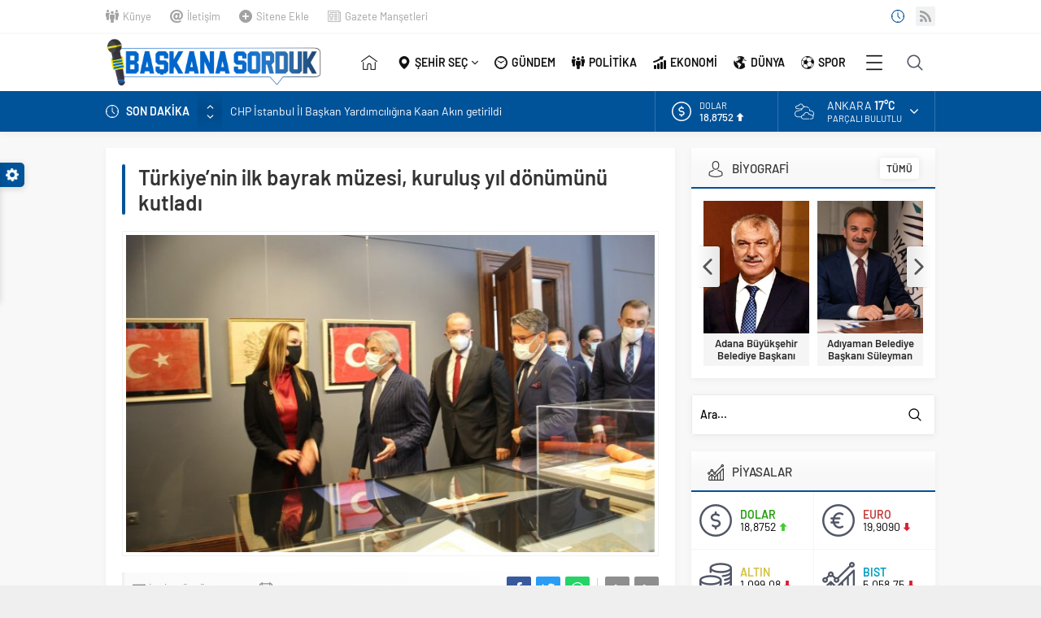

--- FILE ---
content_type: text/html; charset=UTF-8
request_url: https://www.baskanasorduk.com/kultur-sanat/turkiyenin-ilk-bayrak-muzesi-kurulus-yil-donumunu-kutladi/19806
body_size: 18396
content:
<!DOCTYPE html>
<html lang="tr">
<head>
<meta name="viewport" content="initial-scale=1" />
<meta charset="UTF-8" />
<!--[if lt IE 9]>
<script src="https://www.baskanasorduk.com/wp-content/themes/Neva/scripts/html5shiv.js"></script>
<![endif]-->
<link rel="shortcut icon" href="https://www.baskanasorduk.com/wp-content/uploads/2021/09/baskanasorduk-favicon.png" type="image/png">
<title>Türkiye’nin ilk bayrak müzesi, kuruluş yıl dönümünü kutladı &#8211; Başkana Sorduk</title>
<meta name='robots' content='max-image-preview:large' />
<link rel='dns-prefetch' href='//ajax.googleapis.com' />
<link rel='stylesheet' id='classic-theme-styles-css' href='https://www.baskanasorduk.com/wp-includes/css/classic-themes.min.css?ver=1'  media='all' />
<style id='global-styles-inline-css' type='text/css'>
body{--wp--preset--color--black: #000000;--wp--preset--color--cyan-bluish-gray: #abb8c3;--wp--preset--color--white: #ffffff;--wp--preset--color--pale-pink: #f78da7;--wp--preset--color--vivid-red: #cf2e2e;--wp--preset--color--luminous-vivid-orange: #ff6900;--wp--preset--color--luminous-vivid-amber: #fcb900;--wp--preset--color--light-green-cyan: #7bdcb5;--wp--preset--color--vivid-green-cyan: #00d084;--wp--preset--color--pale-cyan-blue: #8ed1fc;--wp--preset--color--vivid-cyan-blue: #0693e3;--wp--preset--color--vivid-purple: #9b51e0;--wp--preset--gradient--vivid-cyan-blue-to-vivid-purple: linear-gradient(135deg,rgba(6,147,227,1) 0%,rgb(155,81,224) 100%);--wp--preset--gradient--light-green-cyan-to-vivid-green-cyan: linear-gradient(135deg,rgb(122,220,180) 0%,rgb(0,208,130) 100%);--wp--preset--gradient--luminous-vivid-amber-to-luminous-vivid-orange: linear-gradient(135deg,rgba(252,185,0,1) 0%,rgba(255,105,0,1) 100%);--wp--preset--gradient--luminous-vivid-orange-to-vivid-red: linear-gradient(135deg,rgba(255,105,0,1) 0%,rgb(207,46,46) 100%);--wp--preset--gradient--very-light-gray-to-cyan-bluish-gray: linear-gradient(135deg,rgb(238,238,238) 0%,rgb(169,184,195) 100%);--wp--preset--gradient--cool-to-warm-spectrum: linear-gradient(135deg,rgb(74,234,220) 0%,rgb(151,120,209) 20%,rgb(207,42,186) 40%,rgb(238,44,130) 60%,rgb(251,105,98) 80%,rgb(254,248,76) 100%);--wp--preset--gradient--blush-light-purple: linear-gradient(135deg,rgb(255,206,236) 0%,rgb(152,150,240) 100%);--wp--preset--gradient--blush-bordeaux: linear-gradient(135deg,rgb(254,205,165) 0%,rgb(254,45,45) 50%,rgb(107,0,62) 100%);--wp--preset--gradient--luminous-dusk: linear-gradient(135deg,rgb(255,203,112) 0%,rgb(199,81,192) 50%,rgb(65,88,208) 100%);--wp--preset--gradient--pale-ocean: linear-gradient(135deg,rgb(255,245,203) 0%,rgb(182,227,212) 50%,rgb(51,167,181) 100%);--wp--preset--gradient--electric-grass: linear-gradient(135deg,rgb(202,248,128) 0%,rgb(113,206,126) 100%);--wp--preset--gradient--midnight: linear-gradient(135deg,rgb(2,3,129) 0%,rgb(40,116,252) 100%);--wp--preset--duotone--dark-grayscale: url('#wp-duotone-dark-grayscale');--wp--preset--duotone--grayscale: url('#wp-duotone-grayscale');--wp--preset--duotone--purple-yellow: url('#wp-duotone-purple-yellow');--wp--preset--duotone--blue-red: url('#wp-duotone-blue-red');--wp--preset--duotone--midnight: url('#wp-duotone-midnight');--wp--preset--duotone--magenta-yellow: url('#wp-duotone-magenta-yellow');--wp--preset--duotone--purple-green: url('#wp-duotone-purple-green');--wp--preset--duotone--blue-orange: url('#wp-duotone-blue-orange');--wp--preset--font-size--small: 13px;--wp--preset--font-size--medium: 20px;--wp--preset--font-size--large: 36px;--wp--preset--font-size--x-large: 42px;--wp--preset--spacing--20: 0.44rem;--wp--preset--spacing--30: 0.67rem;--wp--preset--spacing--40: 1rem;--wp--preset--spacing--50: 1.5rem;--wp--preset--spacing--60: 2.25rem;--wp--preset--spacing--70: 3.38rem;--wp--preset--spacing--80: 5.06rem;}:where(.is-layout-flex){gap: 0.5em;}body .is-layout-flow > .alignleft{float: left;margin-inline-start: 0;margin-inline-end: 2em;}body .is-layout-flow > .alignright{float: right;margin-inline-start: 2em;margin-inline-end: 0;}body .is-layout-flow > .aligncenter{margin-left: auto !important;margin-right: auto !important;}body .is-layout-constrained > .alignleft{float: left;margin-inline-start: 0;margin-inline-end: 2em;}body .is-layout-constrained > .alignright{float: right;margin-inline-start: 2em;margin-inline-end: 0;}body .is-layout-constrained > .aligncenter{margin-left: auto !important;margin-right: auto !important;}body .is-layout-constrained > :where(:not(.alignleft):not(.alignright):not(.alignfull)){max-width: var(--wp--style--global--content-size);margin-left: auto !important;margin-right: auto !important;}body .is-layout-constrained > .alignwide{max-width: var(--wp--style--global--wide-size);}body .is-layout-flex{display: flex;}body .is-layout-flex{flex-wrap: wrap;align-items: center;}body .is-layout-flex > *{margin: 0;}:where(.wp-block-columns.is-layout-flex){gap: 2em;}.has-black-color{color: var(--wp--preset--color--black) !important;}.has-cyan-bluish-gray-color{color: var(--wp--preset--color--cyan-bluish-gray) !important;}.has-white-color{color: var(--wp--preset--color--white) !important;}.has-pale-pink-color{color: var(--wp--preset--color--pale-pink) !important;}.has-vivid-red-color{color: var(--wp--preset--color--vivid-red) !important;}.has-luminous-vivid-orange-color{color: var(--wp--preset--color--luminous-vivid-orange) !important;}.has-luminous-vivid-amber-color{color: var(--wp--preset--color--luminous-vivid-amber) !important;}.has-light-green-cyan-color{color: var(--wp--preset--color--light-green-cyan) !important;}.has-vivid-green-cyan-color{color: var(--wp--preset--color--vivid-green-cyan) !important;}.has-pale-cyan-blue-color{color: var(--wp--preset--color--pale-cyan-blue) !important;}.has-vivid-cyan-blue-color{color: var(--wp--preset--color--vivid-cyan-blue) !important;}.has-vivid-purple-color{color: var(--wp--preset--color--vivid-purple) !important;}.has-black-background-color{background-color: var(--wp--preset--color--black) !important;}.has-cyan-bluish-gray-background-color{background-color: var(--wp--preset--color--cyan-bluish-gray) !important;}.has-white-background-color{background-color: var(--wp--preset--color--white) !important;}.has-pale-pink-background-color{background-color: var(--wp--preset--color--pale-pink) !important;}.has-vivid-red-background-color{background-color: var(--wp--preset--color--vivid-red) !important;}.has-luminous-vivid-orange-background-color{background-color: var(--wp--preset--color--luminous-vivid-orange) !important;}.has-luminous-vivid-amber-background-color{background-color: var(--wp--preset--color--luminous-vivid-amber) !important;}.has-light-green-cyan-background-color{background-color: var(--wp--preset--color--light-green-cyan) !important;}.has-vivid-green-cyan-background-color{background-color: var(--wp--preset--color--vivid-green-cyan) !important;}.has-pale-cyan-blue-background-color{background-color: var(--wp--preset--color--pale-cyan-blue) !important;}.has-vivid-cyan-blue-background-color{background-color: var(--wp--preset--color--vivid-cyan-blue) !important;}.has-vivid-purple-background-color{background-color: var(--wp--preset--color--vivid-purple) !important;}.has-black-border-color{border-color: var(--wp--preset--color--black) !important;}.has-cyan-bluish-gray-border-color{border-color: var(--wp--preset--color--cyan-bluish-gray) !important;}.has-white-border-color{border-color: var(--wp--preset--color--white) !important;}.has-pale-pink-border-color{border-color: var(--wp--preset--color--pale-pink) !important;}.has-vivid-red-border-color{border-color: var(--wp--preset--color--vivid-red) !important;}.has-luminous-vivid-orange-border-color{border-color: var(--wp--preset--color--luminous-vivid-orange) !important;}.has-luminous-vivid-amber-border-color{border-color: var(--wp--preset--color--luminous-vivid-amber) !important;}.has-light-green-cyan-border-color{border-color: var(--wp--preset--color--light-green-cyan) !important;}.has-vivid-green-cyan-border-color{border-color: var(--wp--preset--color--vivid-green-cyan) !important;}.has-pale-cyan-blue-border-color{border-color: var(--wp--preset--color--pale-cyan-blue) !important;}.has-vivid-cyan-blue-border-color{border-color: var(--wp--preset--color--vivid-cyan-blue) !important;}.has-vivid-purple-border-color{border-color: var(--wp--preset--color--vivid-purple) !important;}.has-vivid-cyan-blue-to-vivid-purple-gradient-background{background: var(--wp--preset--gradient--vivid-cyan-blue-to-vivid-purple) !important;}.has-light-green-cyan-to-vivid-green-cyan-gradient-background{background: var(--wp--preset--gradient--light-green-cyan-to-vivid-green-cyan) !important;}.has-luminous-vivid-amber-to-luminous-vivid-orange-gradient-background{background: var(--wp--preset--gradient--luminous-vivid-amber-to-luminous-vivid-orange) !important;}.has-luminous-vivid-orange-to-vivid-red-gradient-background{background: var(--wp--preset--gradient--luminous-vivid-orange-to-vivid-red) !important;}.has-very-light-gray-to-cyan-bluish-gray-gradient-background{background: var(--wp--preset--gradient--very-light-gray-to-cyan-bluish-gray) !important;}.has-cool-to-warm-spectrum-gradient-background{background: var(--wp--preset--gradient--cool-to-warm-spectrum) !important;}.has-blush-light-purple-gradient-background{background: var(--wp--preset--gradient--blush-light-purple) !important;}.has-blush-bordeaux-gradient-background{background: var(--wp--preset--gradient--blush-bordeaux) !important;}.has-luminous-dusk-gradient-background{background: var(--wp--preset--gradient--luminous-dusk) !important;}.has-pale-ocean-gradient-background{background: var(--wp--preset--gradient--pale-ocean) !important;}.has-electric-grass-gradient-background{background: var(--wp--preset--gradient--electric-grass) !important;}.has-midnight-gradient-background{background: var(--wp--preset--gradient--midnight) !important;}.has-small-font-size{font-size: var(--wp--preset--font-size--small) !important;}.has-medium-font-size{font-size: var(--wp--preset--font-size--medium) !important;}.has-large-font-size{font-size: var(--wp--preset--font-size--large) !important;}.has-x-large-font-size{font-size: var(--wp--preset--font-size--x-large) !important;}
.wp-block-navigation a:where(:not(.wp-element-button)){color: inherit;}
:where(.wp-block-columns.is-layout-flex){gap: 2em;}
.wp-block-pullquote{font-size: 1.5em;line-height: 1.6;}
</style>
<link rel='stylesheet' id='safirstyle-css' href='https://www.baskanasorduk.com/wp-content/themes/Neva/style.css?ver=6.1.1'  media='all' />
<link rel='stylesheet' id='minicolors-css' href='https://www.baskanasorduk.com/wp-content/themes/Neva/lib/colorpicker/jquery.minicolors.css?ver=6.1.1'  media='all' />
<link rel="https://api.w.org/" href="https://www.baskanasorduk.com/wp-json/" /><link rel="alternate" type="application/json" href="https://www.baskanasorduk.com/wp-json/wp/v2/posts/19806" /><link rel="EditURI" type="application/rsd+xml" title="RSD" href="https://www.baskanasorduk.com/xmlrpc.php?rsd" />
<link rel="wlwmanifest" type="application/wlwmanifest+xml" href="https://www.baskanasorduk.com/wp-includes/wlwmanifest.xml" />
<link rel="canonical" href="https://www.baskanasorduk.com/kultur-sanat/turkiyenin-ilk-bayrak-muzesi-kurulus-yil-donumunu-kutladi/19806" />
<link rel='shortlink' href='https://www.baskanasorduk.com/?p=19806' />
<link rel="alternate" type="application/json+oembed" href="https://www.baskanasorduk.com/wp-json/oembed/1.0/embed?url=https%3A%2F%2Fwww.baskanasorduk.com%2Fkultur-sanat%2Fturkiyenin-ilk-bayrak-muzesi-kurulus-yil-donumunu-kutladi%2F19806" />
<link rel="alternate" type="text/xml+oembed" href="https://www.baskanasorduk.com/wp-json/oembed/1.0/embed?url=https%3A%2F%2Fwww.baskanasorduk.com%2Fkultur-sanat%2Fturkiyenin-ilk-bayrak-muzesi-kurulus-yil-donumunu-kutladi%2F19806&#038;format=xml" />
		<style type="text/css" id="wp-custom-css">
			#single .excerpt {display: none;}
#singleContent p:first-child {font-weight: bold;}
.advancedPostsWidget4 .post .summary { display: none }
#comments {display: none;}
.slider2Widget .post .title a {white-space:normal}		</style>
		<meta name="yandex-verification" content="a1d712c0a0afabfd" /><!-- Global site tag (gtag.js) - Google Analytics -->
<script async src="https://www.googletagmanager.com/gtag/js?id=UA-187457069-2"></script>
<script>
  window.dataLayer = window.dataLayer || [];
  function gtag(){dataLayer.push(arguments);}
  gtag('js', new Date());

  gtag('config', 'UA-187457069-2');
</script>
<style>#topbar .clock:before,#menu .sub-menu li span.icon,.sliderWidget .slider .owl-dots .owl-dot.ads a,.listingWidget .items a .icon,.safirBox .title a:hover,.sliderWidget .rightGroup .title a:hover,.authorsWidget .author-name a,#authorRelated .item a:hover,#authorRelated .item .title:before,#allAuthorsPage .post .author-name a:hover,aside.profile .userMenu a .icon:before,#profile .table .postContainer .title a:hover,a,h1,h2,h3,h4,h5,h6,#crumbs a:hover,#infoBlock .item .icon,#menu>ul>li:hover>a,#menu>ul>li.active>a,.advancedPostsWidget1 .item .title a:hover,.advancedPostsWidget2 .item .title a:hover,.listing.style1 .item .title a:hover,.listing.style2 .item .title a:hover,#content .safirForm p>span:before,.reading .mainHeading .icon:before,#mobilemenu span.icon{color:#005299;}#topsearch button,#breakingGroup,.sliderWidget .post .safirCategoryMeta a,.sliderWidget .slider .owl-dots .owl-dot.active,.advancedPostsWidget3 .titles .title span,.listingWidget .items a .number,.slider2Widget .owl-dots .owl-dot.active a,.tabbedWidget .tabheading a.active:after,.mainHeading:after,.authorsWidget .allLink a,.burcList a .hover:after,.safirTop,.pageHeading:before,.safirnavi span,.safirnavi a,#gallery-nav a:hover,#gallery-nav a.active,#main form button.submit,#main form input[type=submit],#main .sfrIconForm form .fileLabel span.button,.safirButton,.pageHeading .inner:before,.safirOwlButtons .owl-nav div,.safirnavi span,.safirnavi a,#content form input[type=submit],#gallery-links a,#switcher .icon{background:#005299;}.tabbedWidget .tabheading a.active:before,.sliderWidget .slider .owl-dots .owl-dot:before{border-color:transparent transparent #005299 transparent;}.slider2Widget .post .title a{border-left:8px solid #005299;}#menu li.icon1>a span.icon,#mobilemenu li.icon1>a span.icon{display:inline-block;}#mobilemenu li.icon1>a span.icon:before,#menu li.icon1>a span.icon:before,#breaking.icon1:before,.safirCustomMenu li.icon1 .icon:before,.galleryWidget.withIcon.icon1 .safirthumb span:before,#topmenu li.icon1>a span.icon:before,footer .footermenu1 li.icon1>a:before,.mainHeading .icon.icon1:before{content:"\E000";}#menu li.icon2>a span.icon,#mobilemenu li.icon2>a span.icon{display:inline-block;}#mobilemenu li.icon2>a span.icon:before,#menu li.icon2>a span.icon:before,#breaking.icon2:before,.safirCustomMenu li.icon2 .icon:before,.galleryWidget.withIcon.icon2 .safirthumb span:before,#topmenu li.icon2>a span.icon:before,footer .footermenu1 li.icon2>a:before,.mainHeading .icon.icon2:before{content:"\E001";}#menu li.icon3>a span.icon,#mobilemenu li.icon3>a span.icon{display:inline-block;}#mobilemenu li.icon3>a span.icon:before,#menu li.icon3>a span.icon:before,#breaking.icon3:before,.safirCustomMenu li.icon3 .icon:before,.galleryWidget.withIcon.icon3 .safirthumb span:before,#topmenu li.icon3>a span.icon:before,footer .footermenu1 li.icon3>a:before,.mainHeading .icon.icon3:before{content:"\E002";}#menu li.icon4>a span.icon,#mobilemenu li.icon4>a span.icon{display:inline-block;}#mobilemenu li.icon4>a span.icon:before,#menu li.icon4>a span.icon:before,#breaking.icon4:before,.safirCustomMenu li.icon4 .icon:before,.galleryWidget.withIcon.icon4 .safirthumb span:before,#topmenu li.icon4>a span.icon:before,footer .footermenu1 li.icon4>a:before,.mainHeading .icon.icon4:before{content:"\E003";}#menu li.icon5>a span.icon,#mobilemenu li.icon5>a span.icon{display:inline-block;}#mobilemenu li.icon5>a span.icon:before,#menu li.icon5>a span.icon:before,#breaking.icon5:before,.safirCustomMenu li.icon5 .icon:before,.galleryWidget.withIcon.icon5 .safirthumb span:before,#topmenu li.icon5>a span.icon:before,footer .footermenu1 li.icon5>a:before,.mainHeading .icon.icon5:before{content:"\E004";}#menu li.icon6>a span.icon,#mobilemenu li.icon6>a span.icon{display:inline-block;}#mobilemenu li.icon6>a span.icon:before,#menu li.icon6>a span.icon:before,#breaking.icon6:before,.safirCustomMenu li.icon6 .icon:before,.galleryWidget.withIcon.icon6 .safirthumb span:before,#topmenu li.icon6>a span.icon:before,footer .footermenu1 li.icon6>a:before,.mainHeading .icon.icon6:before{content:"\E005";}#menu li.icon7>a span.icon,#mobilemenu li.icon7>a span.icon{display:inline-block;}#mobilemenu li.icon7>a span.icon:before,#menu li.icon7>a span.icon:before,#breaking.icon7:before,.safirCustomMenu li.icon7 .icon:before,.galleryWidget.withIcon.icon7 .safirthumb span:before,#topmenu li.icon7>a span.icon:before,footer .footermenu1 li.icon7>a:before,.mainHeading .icon.icon7:before{content:"\E006";}#menu li.icon8>a span.icon,#mobilemenu li.icon8>a span.icon{display:inline-block;}#mobilemenu li.icon8>a span.icon:before,#menu li.icon8>a span.icon:before,#breaking.icon8:before,.safirCustomMenu li.icon8 .icon:before,.galleryWidget.withIcon.icon8 .safirthumb span:before,#topmenu li.icon8>a span.icon:before,footer .footermenu1 li.icon8>a:before,.mainHeading .icon.icon8:before{content:"\E007";}#menu li.icon9>a span.icon,#mobilemenu li.icon9>a span.icon{display:inline-block;}#mobilemenu li.icon9>a span.icon:before,#menu li.icon9>a span.icon:before,#breaking.icon9:before,.safirCustomMenu li.icon9 .icon:before,.galleryWidget.withIcon.icon9 .safirthumb span:before,#topmenu li.icon9>a span.icon:before,footer .footermenu1 li.icon9>a:before,.mainHeading .icon.icon9:before{content:"\E008";}#menu li.icon10>a span.icon,#mobilemenu li.icon10>a span.icon{display:inline-block;}#mobilemenu li.icon10>a span.icon:before,#menu li.icon10>a span.icon:before,#breaking.icon10:before,.safirCustomMenu li.icon10 .icon:before,.galleryWidget.withIcon.icon10 .safirthumb span:before,#topmenu li.icon10>a span.icon:before,footer .footermenu1 li.icon10>a:before,.mainHeading .icon.icon10:before{content:"\E009";}#menu li.icon11>a span.icon,#mobilemenu li.icon11>a span.icon{display:inline-block;}#mobilemenu li.icon11>a span.icon:before,#menu li.icon11>a span.icon:before,#breaking.icon11:before,.safirCustomMenu li.icon11 .icon:before,.galleryWidget.withIcon.icon11 .safirthumb span:before,#topmenu li.icon11>a span.icon:before,footer .footermenu1 li.icon11>a:before,.mainHeading .icon.icon11:before{content:"\E00a";}#menu li.icon12>a span.icon,#mobilemenu li.icon12>a span.icon{display:inline-block;}#mobilemenu li.icon12>a span.icon:before,#menu li.icon12>a span.icon:before,#breaking.icon12:before,.safirCustomMenu li.icon12 .icon:before,.galleryWidget.withIcon.icon12 .safirthumb span:before,#topmenu li.icon12>a span.icon:before,footer .footermenu1 li.icon12>a:before,.mainHeading .icon.icon12:before{content:"\E00b";}#menu li.icon13>a span.icon,#mobilemenu li.icon13>a span.icon{display:inline-block;}#mobilemenu li.icon13>a span.icon:before,#menu li.icon13>a span.icon:before,#breaking.icon13:before,.safirCustomMenu li.icon13 .icon:before,.galleryWidget.withIcon.icon13 .safirthumb span:before,#topmenu li.icon13>a span.icon:before,footer .footermenu1 li.icon13>a:before,.mainHeading .icon.icon13:before{content:"\E00c";}#menu li.icon14>a span.icon,#mobilemenu li.icon14>a span.icon{display:inline-block;}#mobilemenu li.icon14>a span.icon:before,#menu li.icon14>a span.icon:before,#breaking.icon14:before,.safirCustomMenu li.icon14 .icon:before,.galleryWidget.withIcon.icon14 .safirthumb span:before,#topmenu li.icon14>a span.icon:before,footer .footermenu1 li.icon14>a:before,.mainHeading .icon.icon14:before{content:"\E00d";}#menu li.icon15>a span.icon,#mobilemenu li.icon15>a span.icon{display:inline-block;}#mobilemenu li.icon15>a span.icon:before,#menu li.icon15>a span.icon:before,#breaking.icon15:before,.safirCustomMenu li.icon15 .icon:before,.galleryWidget.withIcon.icon15 .safirthumb span:before,#topmenu li.icon15>a span.icon:before,footer .footermenu1 li.icon15>a:before,.mainHeading .icon.icon15:before{content:"\E00e";}#menu li.icon16>a span.icon,#mobilemenu li.icon16>a span.icon{display:inline-block;}#mobilemenu li.icon16>a span.icon:before,#menu li.icon16>a span.icon:before,#breaking.icon16:before,.safirCustomMenu li.icon16 .icon:before,.galleryWidget.withIcon.icon16 .safirthumb span:before,#topmenu li.icon16>a span.icon:before,footer .footermenu1 li.icon16>a:before,.mainHeading .icon.icon16:before{content:"\E00f";}#menu li.icon17>a span.icon,#mobilemenu li.icon17>a span.icon{display:inline-block;}#mobilemenu li.icon17>a span.icon:before,#menu li.icon17>a span.icon:before,#breaking.icon17:before,.safirCustomMenu li.icon17 .icon:before,.galleryWidget.withIcon.icon17 .safirthumb span:before,#topmenu li.icon17>a span.icon:before,footer .footermenu1 li.icon17>a:before,.mainHeading .icon.icon17:before{content:"\E010";}#menu li.icon18>a span.icon,#mobilemenu li.icon18>a span.icon{display:inline-block;}#mobilemenu li.icon18>a span.icon:before,#menu li.icon18>a span.icon:before,#breaking.icon18:before,.safirCustomMenu li.icon18 .icon:before,.galleryWidget.withIcon.icon18 .safirthumb span:before,#topmenu li.icon18>a span.icon:before,footer .footermenu1 li.icon18>a:before,.mainHeading .icon.icon18:before{content:"\E011";}#menu li.icon19>a span.icon,#mobilemenu li.icon19>a span.icon{display:inline-block;}#mobilemenu li.icon19>a span.icon:before,#menu li.icon19>a span.icon:before,#breaking.icon19:before,.safirCustomMenu li.icon19 .icon:before,.galleryWidget.withIcon.icon19 .safirthumb span:before,#topmenu li.icon19>a span.icon:before,footer .footermenu1 li.icon19>a:before,.mainHeading .icon.icon19:before{content:"\E012";}#menu li.icon20>a span.icon,#mobilemenu li.icon20>a span.icon{display:inline-block;}#mobilemenu li.icon20>a span.icon:before,#menu li.icon20>a span.icon:before,#breaking.icon20:before,.safirCustomMenu li.icon20 .icon:before,.galleryWidget.withIcon.icon20 .safirthumb span:before,#topmenu li.icon20>a span.icon:before,footer .footermenu1 li.icon20>a:before,.mainHeading .icon.icon20:before{content:"\E013";}#menu li.icon21>a span.icon,#mobilemenu li.icon21>a span.icon{display:inline-block;}#mobilemenu li.icon21>a span.icon:before,#menu li.icon21>a span.icon:before,#breaking.icon21:before,.safirCustomMenu li.icon21 .icon:before,.galleryWidget.withIcon.icon21 .safirthumb span:before,#topmenu li.icon21>a span.icon:before,footer .footermenu1 li.icon21>a:before,.mainHeading .icon.icon21:before{content:"\E014";}#menu li.icon22>a span.icon,#mobilemenu li.icon22>a span.icon{display:inline-block;}#mobilemenu li.icon22>a span.icon:before,#menu li.icon22>a span.icon:before,#breaking.icon22:before,.safirCustomMenu li.icon22 .icon:before,.galleryWidget.withIcon.icon22 .safirthumb span:before,#topmenu li.icon22>a span.icon:before,footer .footermenu1 li.icon22>a:before,.mainHeading .icon.icon22:before{content:"\E015";}#menu li.icon23>a span.icon,#mobilemenu li.icon23>a span.icon{display:inline-block;}#mobilemenu li.icon23>a span.icon:before,#menu li.icon23>a span.icon:before,#breaking.icon23:before,.safirCustomMenu li.icon23 .icon:before,.galleryWidget.withIcon.icon23 .safirthumb span:before,#topmenu li.icon23>a span.icon:before,footer .footermenu1 li.icon23>a:before,.mainHeading .icon.icon23:before{content:"\E016";}#menu li.icon24>a span.icon,#mobilemenu li.icon24>a span.icon{display:inline-block;}#mobilemenu li.icon24>a span.icon:before,#menu li.icon24>a span.icon:before,#breaking.icon24:before,.safirCustomMenu li.icon24 .icon:before,.galleryWidget.withIcon.icon24 .safirthumb span:before,#topmenu li.icon24>a span.icon:before,footer .footermenu1 li.icon24>a:before,.mainHeading .icon.icon24:before{content:"\E017";}#menu li.icon25>a span.icon,#mobilemenu li.icon25>a span.icon{display:inline-block;}#mobilemenu li.icon25>a span.icon:before,#menu li.icon25>a span.icon:before,#breaking.icon25:before,.safirCustomMenu li.icon25 .icon:before,.galleryWidget.withIcon.icon25 .safirthumb span:before,#topmenu li.icon25>a span.icon:before,footer .footermenu1 li.icon25>a:before,.mainHeading .icon.icon25:before{content:"\E018";}#menu li.icon26>a span.icon,#mobilemenu li.icon26>a span.icon{display:inline-block;}#mobilemenu li.icon26>a span.icon:before,#menu li.icon26>a span.icon:before,#breaking.icon26:before,.safirCustomMenu li.icon26 .icon:before,.galleryWidget.withIcon.icon26 .safirthumb span:before,#topmenu li.icon26>a span.icon:before,footer .footermenu1 li.icon26>a:before,.mainHeading .icon.icon26:before{content:"\E019";}#menu li.icon27>a span.icon,#mobilemenu li.icon27>a span.icon{display:inline-block;}#mobilemenu li.icon27>a span.icon:before,#menu li.icon27>a span.icon:before,#breaking.icon27:before,.safirCustomMenu li.icon27 .icon:before,.galleryWidget.withIcon.icon27 .safirthumb span:before,#topmenu li.icon27>a span.icon:before,footer .footermenu1 li.icon27>a:before,.mainHeading .icon.icon27:before{content:"\E01a";}#menu li.icon28>a span.icon,#mobilemenu li.icon28>a span.icon{display:inline-block;}#mobilemenu li.icon28>a span.icon:before,#menu li.icon28>a span.icon:before,#breaking.icon28:before,.safirCustomMenu li.icon28 .icon:before,.galleryWidget.withIcon.icon28 .safirthumb span:before,#topmenu li.icon28>a span.icon:before,footer .footermenu1 li.icon28>a:before,.mainHeading .icon.icon28:before{content:"\E01b";}#menu li.icon29>a span.icon,#mobilemenu li.icon29>a span.icon{display:inline-block;}#mobilemenu li.icon29>a span.icon:before,#menu li.icon29>a span.icon:before,#breaking.icon29:before,.safirCustomMenu li.icon29 .icon:before,.galleryWidget.withIcon.icon29 .safirthumb span:before,#topmenu li.icon29>a span.icon:before,footer .footermenu1 li.icon29>a:before,.mainHeading .icon.icon29:before{content:"\E01c";}#menu li.icon30>a span.icon,#mobilemenu li.icon30>a span.icon{display:inline-block;}#mobilemenu li.icon30>a span.icon:before,#menu li.icon30>a span.icon:before,#breaking.icon30:before,.safirCustomMenu li.icon30 .icon:before,.galleryWidget.withIcon.icon30 .safirthumb span:before,#topmenu li.icon30>a span.icon:before,footer .footermenu1 li.icon30>a:before,.mainHeading .icon.icon30:before{content:"\E01d";}#menu li.icon31>a span.icon,#mobilemenu li.icon31>a span.icon{display:inline-block;}#mobilemenu li.icon31>a span.icon:before,#menu li.icon31>a span.icon:before,#breaking.icon31:before,.safirCustomMenu li.icon31 .icon:before,.galleryWidget.withIcon.icon31 .safirthumb span:before,#topmenu li.icon31>a span.icon:before,footer .footermenu1 li.icon31>a:before,.mainHeading .icon.icon31:before{content:"\E01e";}#menu li.icon32>a span.icon,#mobilemenu li.icon32>a span.icon{display:inline-block;}#mobilemenu li.icon32>a span.icon:before,#menu li.icon32>a span.icon:before,#breaking.icon32:before,.safirCustomMenu li.icon32 .icon:before,.galleryWidget.withIcon.icon32 .safirthumb span:before,#topmenu li.icon32>a span.icon:before,footer .footermenu1 li.icon32>a:before,.mainHeading .icon.icon32:before{content:"\E01f";}#menu li.icon33>a span.icon,#mobilemenu li.icon33>a span.icon{display:inline-block;}#mobilemenu li.icon33>a span.icon:before,#menu li.icon33>a span.icon:before,#breaking.icon33:before,.safirCustomMenu li.icon33 .icon:before,.galleryWidget.withIcon.icon33 .safirthumb span:before,#topmenu li.icon33>a span.icon:before,footer .footermenu1 li.icon33>a:before,.mainHeading .icon.icon33:before{content:"\E020";}#menu li.icon34>a span.icon,#mobilemenu li.icon34>a span.icon{display:inline-block;}#mobilemenu li.icon34>a span.icon:before,#menu li.icon34>a span.icon:before,#breaking.icon34:before,.safirCustomMenu li.icon34 .icon:before,.galleryWidget.withIcon.icon34 .safirthumb span:before,#topmenu li.icon34>a span.icon:before,footer .footermenu1 li.icon34>a:before,.mainHeading .icon.icon34:before{content:"\E021";}#menu li.icon35>a span.icon,#mobilemenu li.icon35>a span.icon{display:inline-block;}#mobilemenu li.icon35>a span.icon:before,#menu li.icon35>a span.icon:before,#breaking.icon35:before,.safirCustomMenu li.icon35 .icon:before,.galleryWidget.withIcon.icon35 .safirthumb span:before,#topmenu li.icon35>a span.icon:before,footer .footermenu1 li.icon35>a:before,.mainHeading .icon.icon35:before{content:"\E022";}#menu li.icon36>a span.icon,#mobilemenu li.icon36>a span.icon{display:inline-block;}#mobilemenu li.icon36>a span.icon:before,#menu li.icon36>a span.icon:before,#breaking.icon36:before,.safirCustomMenu li.icon36 .icon:before,.galleryWidget.withIcon.icon36 .safirthumb span:before,#topmenu li.icon36>a span.icon:before,footer .footermenu1 li.icon36>a:before,.mainHeading .icon.icon36:before{content:"\E023";}#menu li.icon37>a span.icon,#mobilemenu li.icon37>a span.icon{display:inline-block;}#mobilemenu li.icon37>a span.icon:before,#menu li.icon37>a span.icon:before,#breaking.icon37:before,.safirCustomMenu li.icon37 .icon:before,.galleryWidget.withIcon.icon37 .safirthumb span:before,#topmenu li.icon37>a span.icon:before,footer .footermenu1 li.icon37>a:before,.mainHeading .icon.icon37:before{content:"\E024";}#menu li.icon38>a span.icon,#mobilemenu li.icon38>a span.icon{display:inline-block;}#mobilemenu li.icon38>a span.icon:before,#menu li.icon38>a span.icon:before,#breaking.icon38:before,.safirCustomMenu li.icon38 .icon:before,.galleryWidget.withIcon.icon38 .safirthumb span:before,#topmenu li.icon38>a span.icon:before,footer .footermenu1 li.icon38>a:before,.mainHeading .icon.icon38:before{content:"\E025";}#menu li.icon39>a span.icon,#mobilemenu li.icon39>a span.icon{display:inline-block;}#mobilemenu li.icon39>a span.icon:before,#menu li.icon39>a span.icon:before,#breaking.icon39:before,.safirCustomMenu li.icon39 .icon:before,.galleryWidget.withIcon.icon39 .safirthumb span:before,#topmenu li.icon39>a span.icon:before,footer .footermenu1 li.icon39>a:before,.mainHeading .icon.icon39:before{content:"\E026";}#menu li.icon40>a span.icon,#mobilemenu li.icon40>a span.icon{display:inline-block;}#mobilemenu li.icon40>a span.icon:before,#menu li.icon40>a span.icon:before,#breaking.icon40:before,.safirCustomMenu li.icon40 .icon:before,.galleryWidget.withIcon.icon40 .safirthumb span:before,#topmenu li.icon40>a span.icon:before,footer .footermenu1 li.icon40>a:before,.mainHeading .icon.icon40:before{content:"\E027";}#menu li.icon41>a span.icon,#mobilemenu li.icon41>a span.icon{display:inline-block;}#mobilemenu li.icon41>a span.icon:before,#menu li.icon41>a span.icon:before,#breaking.icon41:before,.safirCustomMenu li.icon41 .icon:before,.galleryWidget.withIcon.icon41 .safirthumb span:before,#topmenu li.icon41>a span.icon:before,footer .footermenu1 li.icon41>a:before,.mainHeading .icon.icon41:before{content:"\E028";}#menu li.icon42>a span.icon,#mobilemenu li.icon42>a span.icon{display:inline-block;}#mobilemenu li.icon42>a span.icon:before,#menu li.icon42>a span.icon:before,#breaking.icon42:before,.safirCustomMenu li.icon42 .icon:before,.galleryWidget.withIcon.icon42 .safirthumb span:before,#topmenu li.icon42>a span.icon:before,footer .footermenu1 li.icon42>a:before,.mainHeading .icon.icon42:before{content:"\E029";}#menu li.icon43>a span.icon,#mobilemenu li.icon43>a span.icon{display:inline-block;}#mobilemenu li.icon43>a span.icon:before,#menu li.icon43>a span.icon:before,#breaking.icon43:before,.safirCustomMenu li.icon43 .icon:before,.galleryWidget.withIcon.icon43 .safirthumb span:before,#topmenu li.icon43>a span.icon:before,footer .footermenu1 li.icon43>a:before,.mainHeading .icon.icon43:before{content:"\E02a";}#menu li.icon44>a span.icon,#mobilemenu li.icon44>a span.icon{display:inline-block;}#mobilemenu li.icon44>a span.icon:before,#menu li.icon44>a span.icon:before,#breaking.icon44:before,.safirCustomMenu li.icon44 .icon:before,.galleryWidget.withIcon.icon44 .safirthumb span:before,#topmenu li.icon44>a span.icon:before,footer .footermenu1 li.icon44>a:before,.mainHeading .icon.icon44:before{content:"\E02b";}#menu li.icon45>a span.icon,#mobilemenu li.icon45>a span.icon{display:inline-block;}#mobilemenu li.icon45>a span.icon:before,#menu li.icon45>a span.icon:before,#breaking.icon45:before,.safirCustomMenu li.icon45 .icon:before,.galleryWidget.withIcon.icon45 .safirthumb span:before,#topmenu li.icon45>a span.icon:before,footer .footermenu1 li.icon45>a:before,.mainHeading .icon.icon45:before{content:"\E02c";}#menu li.icon46>a span.icon,#mobilemenu li.icon46>a span.icon{display:inline-block;}#mobilemenu li.icon46>a span.icon:before,#menu li.icon46>a span.icon:before,#breaking.icon46:before,.safirCustomMenu li.icon46 .icon:before,.galleryWidget.withIcon.icon46 .safirthumb span:before,#topmenu li.icon46>a span.icon:before,footer .footermenu1 li.icon46>a:before,.mainHeading .icon.icon46:before{content:"\E02d";}#menu li.icon47>a span.icon,#mobilemenu li.icon47>a span.icon{display:inline-block;}#mobilemenu li.icon47>a span.icon:before,#menu li.icon47>a span.icon:before,#breaking.icon47:before,.safirCustomMenu li.icon47 .icon:before,.galleryWidget.withIcon.icon47 .safirthumb span:before,#topmenu li.icon47>a span.icon:before,footer .footermenu1 li.icon47>a:before,.mainHeading .icon.icon47:before{content:"\E02e";}#menu li.icon48>a span.icon,#mobilemenu li.icon48>a span.icon{display:inline-block;}#mobilemenu li.icon48>a span.icon:before,#menu li.icon48>a span.icon:before,#breaking.icon48:before,.safirCustomMenu li.icon48 .icon:before,.galleryWidget.withIcon.icon48 .safirthumb span:before,#topmenu li.icon48>a span.icon:before,footer .footermenu1 li.icon48>a:before,.mainHeading .icon.icon48:before{content:"\E02f";}#menu li.icon49>a span.icon,#mobilemenu li.icon49>a span.icon{display:inline-block;}#mobilemenu li.icon49>a span.icon:before,#menu li.icon49>a span.icon:before,#breaking.icon49:before,.safirCustomMenu li.icon49 .icon:before,.galleryWidget.withIcon.icon49 .safirthumb span:before,#topmenu li.icon49>a span.icon:before,footer .footermenu1 li.icon49>a:before,.mainHeading .icon.icon49:before{content:"\E030";}#menu li.icon50>a span.icon,#mobilemenu li.icon50>a span.icon{display:inline-block;}#mobilemenu li.icon50>a span.icon:before,#menu li.icon50>a span.icon:before,#breaking.icon50:before,.safirCustomMenu li.icon50 .icon:before,.galleryWidget.withIcon.icon50 .safirthumb span:before,#topmenu li.icon50>a span.icon:before,footer .footermenu1 li.icon50>a:before,.mainHeading .icon.icon50:before{content:"\E031";}#menu li.icon51>a span.icon,#mobilemenu li.icon51>a span.icon{display:inline-block;}#mobilemenu li.icon51>a span.icon:before,#menu li.icon51>a span.icon:before,#breaking.icon51:before,.safirCustomMenu li.icon51 .icon:before,.galleryWidget.withIcon.icon51 .safirthumb span:before,#topmenu li.icon51>a span.icon:before,footer .footermenu1 li.icon51>a:before,.mainHeading .icon.icon51:before{content:"\E032";}#menu li.icon52>a span.icon,#mobilemenu li.icon52>a span.icon{display:inline-block;}#mobilemenu li.icon52>a span.icon:before,#menu li.icon52>a span.icon:before,#breaking.icon52:before,.safirCustomMenu li.icon52 .icon:before,.galleryWidget.withIcon.icon52 .safirthumb span:before,#topmenu li.icon52>a span.icon:before,footer .footermenu1 li.icon52>a:before,.mainHeading .icon.icon52:before{content:"\E033";}#menu li.icon53>a span.icon,#mobilemenu li.icon53>a span.icon{display:inline-block;}#mobilemenu li.icon53>a span.icon:before,#menu li.icon53>a span.icon:before,#breaking.icon53:before,.safirCustomMenu li.icon53 .icon:before,.galleryWidget.withIcon.icon53 .safirthumb span:before,#topmenu li.icon53>a span.icon:before,footer .footermenu1 li.icon53>a:before,.mainHeading .icon.icon53:before{content:"\E034";}#menu li.icon54>a span.icon,#mobilemenu li.icon54>a span.icon{display:inline-block;}#mobilemenu li.icon54>a span.icon:before,#menu li.icon54>a span.icon:before,#breaking.icon54:before,.safirCustomMenu li.icon54 .icon:before,.galleryWidget.withIcon.icon54 .safirthumb span:before,#topmenu li.icon54>a span.icon:before,footer .footermenu1 li.icon54>a:before,.mainHeading .icon.icon54:before{content:"\E035";}#menu li.icon55>a span.icon,#mobilemenu li.icon55>a span.icon{display:inline-block;}#mobilemenu li.icon55>a span.icon:before,#menu li.icon55>a span.icon:before,#breaking.icon55:before,.safirCustomMenu li.icon55 .icon:before,.galleryWidget.withIcon.icon55 .safirthumb span:before,#topmenu li.icon55>a span.icon:before,footer .footermenu1 li.icon55>a:before,.mainHeading .icon.icon55:before{content:"\E036";}#menu li.icon56>a span.icon,#mobilemenu li.icon56>a span.icon{display:inline-block;}#mobilemenu li.icon56>a span.icon:before,#menu li.icon56>a span.icon:before,#breaking.icon56:before,.safirCustomMenu li.icon56 .icon:before,.galleryWidget.withIcon.icon56 .safirthumb span:before,#topmenu li.icon56>a span.icon:before,footer .footermenu1 li.icon56>a:before,.mainHeading .icon.icon56:before{content:"\E037";}#menu li.icon57>a span.icon,#mobilemenu li.icon57>a span.icon{display:inline-block;}#mobilemenu li.icon57>a span.icon:before,#menu li.icon57>a span.icon:before,#breaking.icon57:before,.safirCustomMenu li.icon57 .icon:before,.galleryWidget.withIcon.icon57 .safirthumb span:before,#topmenu li.icon57>a span.icon:before,footer .footermenu1 li.icon57>a:before,.mainHeading .icon.icon57:before{content:"\E038";}#menu li.icon58>a span.icon,#mobilemenu li.icon58>a span.icon{display:inline-block;}#mobilemenu li.icon58>a span.icon:before,#menu li.icon58>a span.icon:before,#breaking.icon58:before,.safirCustomMenu li.icon58 .icon:before,.galleryWidget.withIcon.icon58 .safirthumb span:before,#topmenu li.icon58>a span.icon:before,footer .footermenu1 li.icon58>a:before,.mainHeading .icon.icon58:before{content:"\E039";}#menu li.icon59>a span.icon,#mobilemenu li.icon59>a span.icon{display:inline-block;}#mobilemenu li.icon59>a span.icon:before,#menu li.icon59>a span.icon:before,#breaking.icon59:before,.safirCustomMenu li.icon59 .icon:before,.galleryWidget.withIcon.icon59 .safirthumb span:before,#topmenu li.icon59>a span.icon:before,footer .footermenu1 li.icon59>a:before,.mainHeading .icon.icon59:before{content:"\E03a";}#menu li.icon60>a span.icon,#mobilemenu li.icon60>a span.icon{display:inline-block;}#mobilemenu li.icon60>a span.icon:before,#menu li.icon60>a span.icon:before,#breaking.icon60:before,.safirCustomMenu li.icon60 .icon:before,.galleryWidget.withIcon.icon60 .safirthumb span:before,#topmenu li.icon60>a span.icon:before,footer .footermenu1 li.icon60>a:before,.mainHeading .icon.icon60:before{content:"\E03b";}#menu li.icon61>a span.icon,#mobilemenu li.icon61>a span.icon{display:inline-block;}#mobilemenu li.icon61>a span.icon:before,#menu li.icon61>a span.icon:before,#breaking.icon61:before,.safirCustomMenu li.icon61 .icon:before,.galleryWidget.withIcon.icon61 .safirthumb span:before,#topmenu li.icon61>a span.icon:before,footer .footermenu1 li.icon61>a:before,.mainHeading .icon.icon61:before{content:"\E03c";}#menu li.icon62>a span.icon,#mobilemenu li.icon62>a span.icon{display:inline-block;}#mobilemenu li.icon62>a span.icon:before,#menu li.icon62>a span.icon:before,#breaking.icon62:before,.safirCustomMenu li.icon62 .icon:before,.galleryWidget.withIcon.icon62 .safirthumb span:before,#topmenu li.icon62>a span.icon:before,footer .footermenu1 li.icon62>a:before,.mainHeading .icon.icon62:before{content:"\E03d";}#menu li.icon63>a span.icon,#mobilemenu li.icon63>a span.icon{display:inline-block;}#mobilemenu li.icon63>a span.icon:before,#menu li.icon63>a span.icon:before,#breaking.icon63:before,.safirCustomMenu li.icon63 .icon:before,.galleryWidget.withIcon.icon63 .safirthumb span:before,#topmenu li.icon63>a span.icon:before,footer .footermenu1 li.icon63>a:before,.mainHeading .icon.icon63:before{content:"\E03e";}#menu li.icon64>a span.icon,#mobilemenu li.icon64>a span.icon{display:inline-block;}#mobilemenu li.icon64>a span.icon:before,#menu li.icon64>a span.icon:before,#breaking.icon64:before,.safirCustomMenu li.icon64 .icon:before,.galleryWidget.withIcon.icon64 .safirthumb span:before,#topmenu li.icon64>a span.icon:before,footer .footermenu1 li.icon64>a:before,.mainHeading .icon.icon64:before{content:"\E03f";}#menu li.icon65>a span.icon,#mobilemenu li.icon65>a span.icon{display:inline-block;}#mobilemenu li.icon65>a span.icon:before,#menu li.icon65>a span.icon:before,#breaking.icon65:before,.safirCustomMenu li.icon65 .icon:before,.galleryWidget.withIcon.icon65 .safirthumb span:before,#topmenu li.icon65>a span.icon:before,footer .footermenu1 li.icon65>a:before,.mainHeading .icon.icon65:before{content:"\E040";}#menu li.icon66>a span.icon,#mobilemenu li.icon66>a span.icon{display:inline-block;}#mobilemenu li.icon66>a span.icon:before,#menu li.icon66>a span.icon:before,#breaking.icon66:before,.safirCustomMenu li.icon66 .icon:before,.galleryWidget.withIcon.icon66 .safirthumb span:before,#topmenu li.icon66>a span.icon:before,footer .footermenu1 li.icon66>a:before,.mainHeading .icon.icon66:before{content:"\E041";}#menu li.icon67>a span.icon,#mobilemenu li.icon67>a span.icon{display:inline-block;}#mobilemenu li.icon67>a span.icon:before,#menu li.icon67>a span.icon:before,#breaking.icon67:before,.safirCustomMenu li.icon67 .icon:before,.galleryWidget.withIcon.icon67 .safirthumb span:before,#topmenu li.icon67>a span.icon:before,footer .footermenu1 li.icon67>a:before,.mainHeading .icon.icon67:before{content:"\E042";}#menu li.icon68>a span.icon,#mobilemenu li.icon68>a span.icon{display:inline-block;}#mobilemenu li.icon68>a span.icon:before,#menu li.icon68>a span.icon:before,#breaking.icon68:before,.safirCustomMenu li.icon68 .icon:before,.galleryWidget.withIcon.icon68 .safirthumb span:before,#topmenu li.icon68>a span.icon:before,footer .footermenu1 li.icon68>a:before,.mainHeading .icon.icon68:before{content:"\E043";}#menu li.icon69>a span.icon,#mobilemenu li.icon69>a span.icon{display:inline-block;}#mobilemenu li.icon69>a span.icon:before,#menu li.icon69>a span.icon:before,#breaking.icon69:before,.safirCustomMenu li.icon69 .icon:before,.galleryWidget.withIcon.icon69 .safirthumb span:before,#topmenu li.icon69>a span.icon:before,footer .footermenu1 li.icon69>a:before,.mainHeading .icon.icon69:before{content:"\E044";}#menu li.icon70>a span.icon,#mobilemenu li.icon70>a span.icon{display:inline-block;}#mobilemenu li.icon70>a span.icon:before,#menu li.icon70>a span.icon:before,#breaking.icon70:before,.safirCustomMenu li.icon70 .icon:before,.galleryWidget.withIcon.icon70 .safirthumb span:before,#topmenu li.icon70>a span.icon:before,footer .footermenu1 li.icon70>a:before,.mainHeading .icon.icon70:before{content:"\E045";}#menu li.icon71>a span.icon,#mobilemenu li.icon71>a span.icon{display:inline-block;}#mobilemenu li.icon71>a span.icon:before,#menu li.icon71>a span.icon:before,#breaking.icon71:before,.safirCustomMenu li.icon71 .icon:before,.galleryWidget.withIcon.icon71 .safirthumb span:before,#topmenu li.icon71>a span.icon:before,footer .footermenu1 li.icon71>a:before,.mainHeading .icon.icon71:before{content:"\E046";}#menu li.icon72>a span.icon,#mobilemenu li.icon72>a span.icon{display:inline-block;}#mobilemenu li.icon72>a span.icon:before,#menu li.icon72>a span.icon:before,#breaking.icon72:before,.safirCustomMenu li.icon72 .icon:before,.galleryWidget.withIcon.icon72 .safirthumb span:before,#topmenu li.icon72>a span.icon:before,footer .footermenu1 li.icon72>a:before,.mainHeading .icon.icon72:before{content:"\E047";}#menu li.icon73>a span.icon,#mobilemenu li.icon73>a span.icon{display:inline-block;}#mobilemenu li.icon73>a span.icon:before,#menu li.icon73>a span.icon:before,#breaking.icon73:before,.safirCustomMenu li.icon73 .icon:before,.galleryWidget.withIcon.icon73 .safirthumb span:before,#topmenu li.icon73>a span.icon:before,footer .footermenu1 li.icon73>a:before,.mainHeading .icon.icon73:before{content:"\E048";}#menu li.icon74>a span.icon,#mobilemenu li.icon74>a span.icon{display:inline-block;}#mobilemenu li.icon74>a span.icon:before,#menu li.icon74>a span.icon:before,#breaking.icon74:before,.safirCustomMenu li.icon74 .icon:before,.galleryWidget.withIcon.icon74 .safirthumb span:before,#topmenu li.icon74>a span.icon:before,footer .footermenu1 li.icon74>a:before,.mainHeading .icon.icon74:before{content:"\E049";}#menu li.icon75>a span.icon,#mobilemenu li.icon75>a span.icon{display:inline-block;}#mobilemenu li.icon75>a span.icon:before,#menu li.icon75>a span.icon:before,#breaking.icon75:before,.safirCustomMenu li.icon75 .icon:before,.galleryWidget.withIcon.icon75 .safirthumb span:before,#topmenu li.icon75>a span.icon:before,footer .footermenu1 li.icon75>a:before,.mainHeading .icon.icon75:before{content:"\E04a";}#menu li.icon76>a span.icon,#mobilemenu li.icon76>a span.icon{display:inline-block;}#mobilemenu li.icon76>a span.icon:before,#menu li.icon76>a span.icon:before,#breaking.icon76:before,.safirCustomMenu li.icon76 .icon:before,.galleryWidget.withIcon.icon76 .safirthumb span:before,#topmenu li.icon76>a span.icon:before,footer .footermenu1 li.icon76>a:before,.mainHeading .icon.icon76:before{content:"\E04b";}#menu li.icon77>a span.icon,#mobilemenu li.icon77>a span.icon{display:inline-block;}#mobilemenu li.icon77>a span.icon:before,#menu li.icon77>a span.icon:before,#breaking.icon77:before,.safirCustomMenu li.icon77 .icon:before,.galleryWidget.withIcon.icon77 .safirthumb span:before,#topmenu li.icon77>a span.icon:before,footer .footermenu1 li.icon77>a:before,.mainHeading .icon.icon77:before{content:"\E04c";}#menu li.icon78>a span.icon,#mobilemenu li.icon78>a span.icon{display:inline-block;}#mobilemenu li.icon78>a span.icon:before,#menu li.icon78>a span.icon:before,#breaking.icon78:before,.safirCustomMenu li.icon78 .icon:before,.galleryWidget.withIcon.icon78 .safirthumb span:before,#topmenu li.icon78>a span.icon:before,footer .footermenu1 li.icon78>a:before,.mainHeading .icon.icon78:before{content:"\E04d";}#menu li.icon79>a span.icon,#mobilemenu li.icon79>a span.icon{display:inline-block;}#mobilemenu li.icon79>a span.icon:before,#menu li.icon79>a span.icon:before,#breaking.icon79:before,.safirCustomMenu li.icon79 .icon:before,.galleryWidget.withIcon.icon79 .safirthumb span:before,#topmenu li.icon79>a span.icon:before,footer .footermenu1 li.icon79>a:before,.mainHeading .icon.icon79:before{content:"\E04e";}#menu li.icon80>a span.icon,#mobilemenu li.icon80>a span.icon{display:inline-block;}#mobilemenu li.icon80>a span.icon:before,#menu li.icon80>a span.icon:before,#breaking.icon80:before,.safirCustomMenu li.icon80 .icon:before,.galleryWidget.withIcon.icon80 .safirthumb span:before,#topmenu li.icon80>a span.icon:before,footer .footermenu1 li.icon80>a:before,.mainHeading .icon.icon80:before{content:"\E04f";}#menu li.icon81>a span.icon,#mobilemenu li.icon81>a span.icon{display:inline-block;}#mobilemenu li.icon81>a span.icon:before,#menu li.icon81>a span.icon:before,#breaking.icon81:before,.safirCustomMenu li.icon81 .icon:before,.galleryWidget.withIcon.icon81 .safirthumb span:before,#topmenu li.icon81>a span.icon:before,footer .footermenu1 li.icon81>a:before,.mainHeading .icon.icon81:before{content:"\E050";}#menu li.icon82>a span.icon,#mobilemenu li.icon82>a span.icon{display:inline-block;}#mobilemenu li.icon82>a span.icon:before,#menu li.icon82>a span.icon:before,#breaking.icon82:before,.safirCustomMenu li.icon82 .icon:before,.galleryWidget.withIcon.icon82 .safirthumb span:before,#topmenu li.icon82>a span.icon:before,footer .footermenu1 li.icon82>a:before,.mainHeading .icon.icon82:before{content:"\E051";}#menu li.icon83>a span.icon,#mobilemenu li.icon83>a span.icon{display:inline-block;}#mobilemenu li.icon83>a span.icon:before,#menu li.icon83>a span.icon:before,#breaking.icon83:before,.safirCustomMenu li.icon83 .icon:before,.galleryWidget.withIcon.icon83 .safirthumb span:before,#topmenu li.icon83>a span.icon:before,footer .footermenu1 li.icon83>a:before,.mainHeading .icon.icon83:before{content:"\E052";}#menu li.icon84>a span.icon,#mobilemenu li.icon84>a span.icon{display:inline-block;}#mobilemenu li.icon84>a span.icon:before,#menu li.icon84>a span.icon:before,#breaking.icon84:before,.safirCustomMenu li.icon84 .icon:before,.galleryWidget.withIcon.icon84 .safirthumb span:before,#topmenu li.icon84>a span.icon:before,footer .footermenu1 li.icon84>a:before,.mainHeading .icon.icon84:before{content:"\E053";}#menu li.icon85>a span.icon,#mobilemenu li.icon85>a span.icon{display:inline-block;}#mobilemenu li.icon85>a span.icon:before,#menu li.icon85>a span.icon:before,#breaking.icon85:before,.safirCustomMenu li.icon85 .icon:before,.galleryWidget.withIcon.icon85 .safirthumb span:before,#topmenu li.icon85>a span.icon:before,footer .footermenu1 li.icon85>a:before,.mainHeading .icon.icon85:before{content:"\E054";}#menu li.icon86>a span.icon,#mobilemenu li.icon86>a span.icon{display:inline-block;}#mobilemenu li.icon86>a span.icon:before,#menu li.icon86>a span.icon:before,#breaking.icon86:before,.safirCustomMenu li.icon86 .icon:before,.galleryWidget.withIcon.icon86 .safirthumb span:before,#topmenu li.icon86>a span.icon:before,footer .footermenu1 li.icon86>a:before,.mainHeading .icon.icon86:before{content:"\E055";}#menu li.icon87>a span.icon,#mobilemenu li.icon87>a span.icon{display:inline-block;}#mobilemenu li.icon87>a span.icon:before,#menu li.icon87>a span.icon:before,#breaking.icon87:before,.safirCustomMenu li.icon87 .icon:before,.galleryWidget.withIcon.icon87 .safirthumb span:before,#topmenu li.icon87>a span.icon:before,footer .footermenu1 li.icon87>a:before,.mainHeading .icon.icon87:before{content:"\E056";}#menu li.icon88>a span.icon,#mobilemenu li.icon88>a span.icon{display:inline-block;}#mobilemenu li.icon88>a span.icon:before,#menu li.icon88>a span.icon:before,#breaking.icon88:before,.safirCustomMenu li.icon88 .icon:before,.galleryWidget.withIcon.icon88 .safirthumb span:before,#topmenu li.icon88>a span.icon:before,footer .footermenu1 li.icon88>a:before,.mainHeading .icon.icon88:before{content:"\E057";}#menu li.icon89>a span.icon,#mobilemenu li.icon89>a span.icon{display:inline-block;}#mobilemenu li.icon89>a span.icon:before,#menu li.icon89>a span.icon:before,#breaking.icon89:before,.safirCustomMenu li.icon89 .icon:before,.galleryWidget.withIcon.icon89 .safirthumb span:before,#topmenu li.icon89>a span.icon:before,footer .footermenu1 li.icon89>a:before,.mainHeading .icon.icon89:before{content:"\E058";}#menu li.icon90>a span.icon,#mobilemenu li.icon90>a span.icon{display:inline-block;}#mobilemenu li.icon90>a span.icon:before,#menu li.icon90>a span.icon:before,#breaking.icon90:before,.safirCustomMenu li.icon90 .icon:before,.galleryWidget.withIcon.icon90 .safirthumb span:before,#topmenu li.icon90>a span.icon:before,footer .footermenu1 li.icon90>a:before,.mainHeading .icon.icon90:before{content:"\E059";}#menu li.icon91>a span.icon,#mobilemenu li.icon91>a span.icon{display:inline-block;}#mobilemenu li.icon91>a span.icon:before,#menu li.icon91>a span.icon:before,#breaking.icon91:before,.safirCustomMenu li.icon91 .icon:before,.galleryWidget.withIcon.icon91 .safirthumb span:before,#topmenu li.icon91>a span.icon:before,footer .footermenu1 li.icon91>a:before,.mainHeading .icon.icon91:before{content:"\E05a";}#menu li.icon92>a span.icon,#mobilemenu li.icon92>a span.icon{display:inline-block;}#mobilemenu li.icon92>a span.icon:before,#menu li.icon92>a span.icon:before,#breaking.icon92:before,.safirCustomMenu li.icon92 .icon:before,.galleryWidget.withIcon.icon92 .safirthumb span:before,#topmenu li.icon92>a span.icon:before,footer .footermenu1 li.icon92>a:before,.mainHeading .icon.icon92:before{content:"\E05b";}#menu li.icon93>a span.icon,#mobilemenu li.icon93>a span.icon{display:inline-block;}#mobilemenu li.icon93>a span.icon:before,#menu li.icon93>a span.icon:before,#breaking.icon93:before,.safirCustomMenu li.icon93 .icon:before,.galleryWidget.withIcon.icon93 .safirthumb span:before,#topmenu li.icon93>a span.icon:before,footer .footermenu1 li.icon93>a:before,.mainHeading .icon.icon93:before{content:"\E05c";}#menu li.icon94>a span.icon,#mobilemenu li.icon94>a span.icon{display:inline-block;}#mobilemenu li.icon94>a span.icon:before,#menu li.icon94>a span.icon:before,#breaking.icon94:before,.safirCustomMenu li.icon94 .icon:before,.galleryWidget.withIcon.icon94 .safirthumb span:before,#topmenu li.icon94>a span.icon:before,footer .footermenu1 li.icon94>a:before,.mainHeading .icon.icon94:before{content:"\E05d";}#menu li.icon95>a span.icon,#mobilemenu li.icon95>a span.icon{display:inline-block;}#mobilemenu li.icon95>a span.icon:before,#menu li.icon95>a span.icon:before,#breaking.icon95:before,.safirCustomMenu li.icon95 .icon:before,.galleryWidget.withIcon.icon95 .safirthumb span:before,#topmenu li.icon95>a span.icon:before,footer .footermenu1 li.icon95>a:before,.mainHeading .icon.icon95:before{content:"\E05e";}#menu li.icon96>a span.icon,#mobilemenu li.icon96>a span.icon{display:inline-block;}#mobilemenu li.icon96>a span.icon:before,#menu li.icon96>a span.icon:before,#breaking.icon96:before,.safirCustomMenu li.icon96 .icon:before,.galleryWidget.withIcon.icon96 .safirthumb span:before,#topmenu li.icon96>a span.icon:before,footer .footermenu1 li.icon96>a:before,.mainHeading .icon.icon96:before{content:"\E05f";}#menu li.icon97>a span.icon,#mobilemenu li.icon97>a span.icon{display:inline-block;}#mobilemenu li.icon97>a span.icon:before,#menu li.icon97>a span.icon:before,#breaking.icon97:before,.safirCustomMenu li.icon97 .icon:before,.galleryWidget.withIcon.icon97 .safirthumb span:before,#topmenu li.icon97>a span.icon:before,footer .footermenu1 li.icon97>a:before,.mainHeading .icon.icon97:before{content:"\E060";}#menu li.icon98>a span.icon,#mobilemenu li.icon98>a span.icon{display:inline-block;}#mobilemenu li.icon98>a span.icon:before,#menu li.icon98>a span.icon:before,#breaking.icon98:before,.safirCustomMenu li.icon98 .icon:before,.galleryWidget.withIcon.icon98 .safirthumb span:before,#topmenu li.icon98>a span.icon:before,footer .footermenu1 li.icon98>a:before,.mainHeading .icon.icon98:before{content:"\E061";}#menu li.icon99>a span.icon,#mobilemenu li.icon99>a span.icon{display:inline-block;}#mobilemenu li.icon99>a span.icon:before,#menu li.icon99>a span.icon:before,#breaking.icon99:before,.safirCustomMenu li.icon99 .icon:before,.galleryWidget.withIcon.icon99 .safirthumb span:before,#topmenu li.icon99>a span.icon:before,footer .footermenu1 li.icon99>a:before,.mainHeading .icon.icon99:before{content:"\E062";}#menu li.icon100>a span.icon,#mobilemenu li.icon100>a span.icon{display:inline-block;}#mobilemenu li.icon100>a span.icon:before,#menu li.icon100>a span.icon:before,#breaking.icon100:before,.safirCustomMenu li.icon100 .icon:before,.galleryWidget.withIcon.icon100 .safirthumb span:before,#topmenu li.icon100>a span.icon:before,footer .footermenu1 li.icon100>a:before,.mainHeading .icon.icon100:before{content:"\E063";}#menu li.icon101>a span.icon,#mobilemenu li.icon101>a span.icon{display:inline-block;}#mobilemenu li.icon101>a span.icon:before,#menu li.icon101>a span.icon:before,#breaking.icon101:before,.safirCustomMenu li.icon101 .icon:before,.galleryWidget.withIcon.icon101 .safirthumb span:before,#topmenu li.icon101>a span.icon:before,footer .footermenu1 li.icon101>a:before,.mainHeading .icon.icon101:before{content:"\E064";}#menu li.icon102>a span.icon,#mobilemenu li.icon102>a span.icon{display:inline-block;}#mobilemenu li.icon102>a span.icon:before,#menu li.icon102>a span.icon:before,#breaking.icon102:before,.safirCustomMenu li.icon102 .icon:before,.galleryWidget.withIcon.icon102 .safirthumb span:before,#topmenu li.icon102>a span.icon:before,footer .footermenu1 li.icon102>a:before,.mainHeading .icon.icon102:before{content:"\E065";}#menu li.icon103>a span.icon,#mobilemenu li.icon103>a span.icon{display:inline-block;}#mobilemenu li.icon103>a span.icon:before,#menu li.icon103>a span.icon:before,#breaking.icon103:before,.safirCustomMenu li.icon103 .icon:before,.galleryWidget.withIcon.icon103 .safirthumb span:before,#topmenu li.icon103>a span.icon:before,footer .footermenu1 li.icon103>a:before,.mainHeading .icon.icon103:before{content:"\E066";}#menu li.icon104>a span.icon,#mobilemenu li.icon104>a span.icon{display:inline-block;}#mobilemenu li.icon104>a span.icon:before,#menu li.icon104>a span.icon:before,#breaking.icon104:before,.safirCustomMenu li.icon104 .icon:before,.galleryWidget.withIcon.icon104 .safirthumb span:before,#topmenu li.icon104>a span.icon:before,footer .footermenu1 li.icon104>a:before,.mainHeading .icon.icon104:before{content:"\E067";}#menu li.icon105>a span.icon,#mobilemenu li.icon105>a span.icon{display:inline-block;}#mobilemenu li.icon105>a span.icon:before,#menu li.icon105>a span.icon:before,#breaking.icon105:before,.safirCustomMenu li.icon105 .icon:before,.galleryWidget.withIcon.icon105 .safirthumb span:before,#topmenu li.icon105>a span.icon:before,footer .footermenu1 li.icon105>a:before,.mainHeading .icon.icon105:before{content:"\E068";}#menu li.icon106>a span.icon,#mobilemenu li.icon106>a span.icon{display:inline-block;}#mobilemenu li.icon106>a span.icon:before,#menu li.icon106>a span.icon:before,#breaking.icon106:before,.safirCustomMenu li.icon106 .icon:before,.galleryWidget.withIcon.icon106 .safirthumb span:before,#topmenu li.icon106>a span.icon:before,footer .footermenu1 li.icon106>a:before,.mainHeading .icon.icon106:before{content:"\E069";}#menu li.icon107>a span.icon,#mobilemenu li.icon107>a span.icon{display:inline-block;}#mobilemenu li.icon107>a span.icon:before,#menu li.icon107>a span.icon:before,#breaking.icon107:before,.safirCustomMenu li.icon107 .icon:before,.galleryWidget.withIcon.icon107 .safirthumb span:before,#topmenu li.icon107>a span.icon:before,footer .footermenu1 li.icon107>a:before,.mainHeading .icon.icon107:before{content:"\E06a";}#menu li.icon108>a span.icon,#mobilemenu li.icon108>a span.icon{display:inline-block;}#mobilemenu li.icon108>a span.icon:before,#menu li.icon108>a span.icon:before,#breaking.icon108:before,.safirCustomMenu li.icon108 .icon:before,.galleryWidget.withIcon.icon108 .safirthumb span:before,#topmenu li.icon108>a span.icon:before,footer .footermenu1 li.icon108>a:before,.mainHeading .icon.icon108:before{content:"\E06b";}#menu li.icon109>a span.icon,#mobilemenu li.icon109>a span.icon{display:inline-block;}#mobilemenu li.icon109>a span.icon:before,#menu li.icon109>a span.icon:before,#breaking.icon109:before,.safirCustomMenu li.icon109 .icon:before,.galleryWidget.withIcon.icon109 .safirthumb span:before,#topmenu li.icon109>a span.icon:before,footer .footermenu1 li.icon109>a:before,.mainHeading .icon.icon109:before{content:"\E06c";}#menu li.icon110>a span.icon,#mobilemenu li.icon110>a span.icon{display:inline-block;}#mobilemenu li.icon110>a span.icon:before,#menu li.icon110>a span.icon:before,#breaking.icon110:before,.safirCustomMenu li.icon110 .icon:before,.galleryWidget.withIcon.icon110 .safirthumb span:before,#topmenu li.icon110>a span.icon:before,footer .footermenu1 li.icon110>a:before,.mainHeading .icon.icon110:before{content:"\E06d";}</style><meta property="og:image" content="https://www.baskanasorduk.com/wp-content/uploads/2021/09/turkiyenin-ilk-bayrak-muzesi-kurulus-yil-donumunu-kutladi_0a3d5b3.jpg" />
</head>
<body class="post-template-default single single-post postid-19806 single-format-standard desktop stickySidebar" data-nonce="259cac2d5f">

<div id="safirPage">

	<div id="switcher">
		<form action="https://www.baskanasorduk.com" method="get">
			<p>Site Rengi</p>
			<input class="switcherInput input1" autocomplete="off" name="nevac1" type="text" value="#005299" size="7" maxlength="7" style="width: 88px;border:1px solid #dedede;font-size:12px;height: 28px;">
			<div class="designButtons">
				<a href="https://www.baskanasorduk.com?cat=1&listing=style1">Liste 1</a>
				<a href="https://www.baskanasorduk.com?cat=1&listing=style2">Liste 2</a>
				<a href="https://www.baskanasorduk.com?cat=1&listing=style3">Liste 3</a>
			</div>
			<input type="submit" value="Siteye Uygula" style="width: 88px;margin-top:4px;font-size:12px;height: 28px;" />
		</form>
		<div class="icon"><span></span></div>
	</div>

<header data-nonce="838e9fd78f">
	<div style="display: none" class="safirclock"></div>
			<div id="topbar">
			<div class="innerContainer">
				<nav id="topmenu">
					<ul id="menu-ust-menu" class="menu"><li id="menu-item-260" class="menu-item menu-item-type-post_type menu-item-object-page menu-item-260 icon104"><a href="https://www.baskanasorduk.com/kunye">Künye</a></li>
<li id="menu-item-259" class="menu-item menu-item-type-post_type menu-item-object-page menu-item-259 icon62"><a href="https://www.baskanasorduk.com/iletisim">İletişim</a></li>
<li id="menu-item-253" class="menu-item menu-item-type-post_type menu-item-object-page menu-item-253 icon50"><a href="https://www.baskanasorduk.com/sitene-ekle">Sitene Ekle</a></li>
<li id="menu-item-4492" class="menu-item menu-item-type-post_type menu-item-object-page menu-item-4492 icon27"><a href="https://www.baskanasorduk.com/gazete-mansetleri">Gazete Manşetleri</a></li>
</ul>				</nav>
				<div class="rightGroup">
											<div class="clock safirclock"></div>
										<div class="social">
						<ul class="safirSocial">
	<li class="rss">
			<a rel="external" href="feed" title="Rss"></a></li></ul>
					</div>
				</div>
			</div>
		</div>
		<div id="header-cont">
		<div class="innerContainer">
			<div id="mobileHeader">
				<div class="toggleMenu"></div>
				<div id="header-logo">
										<span>										<a href="https://www.baskanasorduk.com">
						<img src="https://www.baskanasorduk.com/wp-content/uploads/2021/09/baskanasorduklogo.png" alt="Başkana Sorduk" title="Başkana Sorduk - Anasayfa" width="5904" height="1327" style="height:1327px;" />
					</a>
					</span>				</div>
							</div>
							<div id="topsearch">
					<div class="button"></div>
					<div class="form">
						<form method="get" class="safir-searchform" action="https://www.baskanasorduk.com">
							<input type="text" name="s" value="Arama yap..." onblur="if(this.value=='') this.value=this.defaultValue;" onfocus="if(this.value==this.defaultValue) this.value='';" />
							<button type="submit"></button>
						</form>
					</div>
				</div>
									<nav id="mainMenu">
				<div id="menuGroup">
					<div id="menu">
						<ul id="menu-ana-menu" class="menu"><li id="menu-item-3711" class="menu-item menu-item-type-custom menu-item-object-custom menu-item-home menu-item-3711 icon26 metinsiz"><a title="ANASAYFA" href="https://www.baskanasorduk.com/">ANASAYFA</a></li>
<li id="menu-item-3713" class="menu-item menu-item-type-custom menu-item-object-custom menu-item-has-children menu-item-3713 icon39"><a href="#">ŞEHİR SEÇ</a>
<ul class="sub-menu">
	<li id="menu-item-3714" class="menu-item menu-item-type-custom menu-item-object-custom menu-item-has-children menu-item-3714 "><a href="#">MARMARA BÖLGESİ</a>
	<ul class="sub-menu">
		<li id="menu-item-3733" class="menu-item menu-item-type-taxonomy menu-item-object-category menu-item-3733 color33 "><a href="https://www.baskanasorduk.com/kategori/balikesir">Balıkesir</a></li>
		<li id="menu-item-3743" class="menu-item menu-item-type-taxonomy menu-item-object-category menu-item-3743 color42 "><a href="https://www.baskanasorduk.com/kategori/bursa">Bursa</a></li>
		<li id="menu-item-3744" class="menu-item menu-item-type-taxonomy menu-item-object-category menu-item-3744 color43 "><a href="https://www.baskanasorduk.com/kategori/canakkale">Çanakkale</a></li>
		<li id="menu-item-3752" class="menu-item menu-item-type-taxonomy menu-item-object-category menu-item-3752 color49 "><a href="https://www.baskanasorduk.com/kategori/edirne">Edirne</a></li>
		<li id="menu-item-3758" class="menu-item menu-item-type-taxonomy menu-item-object-category menu-item-3758 color53 "><a href="https://www.baskanasorduk.com/kategori/eskisehir">Eskişehir</a></li>
		<li id="menu-item-3769" class="menu-item menu-item-type-taxonomy menu-item-object-category menu-item-3769 color61 "><a href="https://www.baskanasorduk.com/kategori/istanbul">İstanbul</a></li>
		<li id="menu-item-3779" class="menu-item menu-item-type-taxonomy menu-item-object-category menu-item-3779 color71 "><a href="https://www.baskanasorduk.com/kategori/kirklareli">Kırklareli</a></li>
		<li id="menu-item-3781" class="menu-item menu-item-type-taxonomy menu-item-object-category menu-item-3781 color73 "><a href="https://www.baskanasorduk.com/kategori/kocaeli">Kocaeli</a></li>
		<li id="menu-item-3799" class="menu-item menu-item-type-taxonomy menu-item-object-category menu-item-3799 color87 "><a href="https://www.baskanasorduk.com/kategori/sakarya">Sakarya</a></li>
		<li id="menu-item-3807" class="menu-item menu-item-type-taxonomy menu-item-object-category menu-item-3807 color94 "><a href="https://www.baskanasorduk.com/kategori/tekirdag">Tekirdağ</a></li>
		<li id="menu-item-3815" class="menu-item menu-item-type-taxonomy menu-item-object-category menu-item-3815 color100 "><a href="https://www.baskanasorduk.com/kategori/yalova">Yalova</a></li>
	</ul>
</li>
	<li id="menu-item-3716" class="menu-item menu-item-type-custom menu-item-object-custom menu-item-has-children menu-item-3716 "><a href="#">İÇ ANADOLU BÖLGESİ</a>
	<ul class="sub-menu">
		<li id="menu-item-3726" class="menu-item menu-item-type-taxonomy menu-item-object-category menu-item-3726 color26 "><a href="https://www.baskanasorduk.com/kategori/aksaray">Aksaray</a></li>
		<li id="menu-item-3728" class="menu-item menu-item-type-taxonomy menu-item-object-category menu-item-3728 color28 "><a href="https://www.baskanasorduk.com/kategori/ankara">Ankara</a></li>
		<li id="menu-item-3737" class="menu-item menu-item-type-taxonomy menu-item-object-category menu-item-3737 color37 "><a href="https://www.baskanasorduk.com/kategori/bilecik">Bilecik</a></li>
		<li id="menu-item-3745" class="menu-item menu-item-type-taxonomy menu-item-object-category menu-item-3745 color44 "><a href="https://www.baskanasorduk.com/kategori/cankiri">Çankırı</a></li>
		<li id="menu-item-3773" class="menu-item menu-item-type-taxonomy menu-item-object-category menu-item-3773 color65 "><a href="https://www.baskanasorduk.com/kategori/karaman">Karaman</a></li>
		<li id="menu-item-3776" class="menu-item menu-item-type-taxonomy menu-item-object-category menu-item-3776 color68 "><a href="https://www.baskanasorduk.com/kategori/kayseri">Kayseri</a></li>
		<li id="menu-item-3778" class="menu-item menu-item-type-taxonomy menu-item-object-category menu-item-3778 color70 "><a href="https://www.baskanasorduk.com/kategori/kirikkale">Kırıkkale</a></li>
		<li id="menu-item-3780" class="menu-item menu-item-type-taxonomy menu-item-object-category menu-item-3780 color72 "><a href="https://www.baskanasorduk.com/kategori/kirsehir">Kırşehir</a></li>
		<li id="menu-item-3782" class="menu-item menu-item-type-taxonomy menu-item-object-category menu-item-3782 color74 "><a href="https://www.baskanasorduk.com/kategori/konya">Konya</a></li>
		<li id="menu-item-3792" class="menu-item menu-item-type-taxonomy menu-item-object-category menu-item-3792 color82 "><a href="https://www.baskanasorduk.com/kategori/nevsehir">Nevşehir</a></li>
		<li id="menu-item-3793" class="menu-item menu-item-type-taxonomy menu-item-object-category menu-item-3793 color83 "><a href="https://www.baskanasorduk.com/kategori/nigde">Niğde</a></li>
		<li id="menu-item-3805" class="menu-item menu-item-type-taxonomy menu-item-object-category menu-item-3805 color92 "><a href="https://www.baskanasorduk.com/kategori/sivas">Sivas</a></li>
		<li id="menu-item-3816" class="menu-item menu-item-type-taxonomy menu-item-object-category menu-item-3816 color101 "><a href="https://www.baskanasorduk.com/kategori/yozgat">Yozgat</a></li>
	</ul>
</li>
	<li id="menu-item-3717" class="menu-item menu-item-type-custom menu-item-object-custom menu-item-has-children menu-item-3717 "><a href="#">EGE BÖLGESİ</a>
	<ul class="sub-menu">
		<li id="menu-item-3724" class="menu-item menu-item-type-taxonomy menu-item-object-category menu-item-3724 color24 "><a href="https://www.baskanasorduk.com/kategori/afyonkarahisar">Afyonkarahisar</a></li>
		<li id="menu-item-3732" class="menu-item menu-item-type-taxonomy menu-item-object-category menu-item-3732 color32 "><a href="https://www.baskanasorduk.com/kategori/aydin">Aydın</a></li>
		<li id="menu-item-3748" class="menu-item menu-item-type-taxonomy menu-item-object-category menu-item-3748 color46 "><a href="https://www.baskanasorduk.com/kategori/denizli">Denizli</a></li>
		<li id="menu-item-3770" class="menu-item menu-item-type-taxonomy menu-item-object-category menu-item-3770 color62 "><a href="https://www.baskanasorduk.com/kategori/izmir">İzmir</a></li>
		<li id="menu-item-3784" class="menu-item menu-item-type-taxonomy menu-item-object-category menu-item-3784 color75 "><a href="https://www.baskanasorduk.com/kategori/kutahya">Kütahya</a></li>
		<li id="menu-item-3786" class="menu-item menu-item-type-taxonomy menu-item-object-category menu-item-3786 color77 "><a href="https://www.baskanasorduk.com/kategori/manisa">Manisa</a></li>
		<li id="menu-item-3790" class="menu-item menu-item-type-taxonomy menu-item-object-category menu-item-3790 color80 "><a href="https://www.baskanasorduk.com/kategori/mugla">Muğla</a></li>
		<li id="menu-item-3812" class="menu-item menu-item-type-taxonomy menu-item-object-category menu-item-3812 color98 "><a href="https://www.baskanasorduk.com/kategori/usak">Uşak</a></li>
	</ul>
</li>
	<li id="menu-item-3718" class="menu-item menu-item-type-custom menu-item-object-custom menu-item-has-children menu-item-3718 "><a href="#">AKDENİZ BÖLGESİ</a>
	<ul class="sub-menu">
		<li id="menu-item-3722" class="menu-item menu-item-type-taxonomy menu-item-object-category menu-item-3722 color22 "><a href="https://www.baskanasorduk.com/kategori/adana">Adana</a></li>
		<li id="menu-item-3729" class="menu-item menu-item-type-taxonomy menu-item-object-category menu-item-3729 color29 "><a href="https://www.baskanasorduk.com/kategori/antalya">Antalya</a></li>
		<li id="menu-item-3742" class="menu-item menu-item-type-taxonomy menu-item-object-category menu-item-3742 color41 "><a href="https://www.baskanasorduk.com/kategori/burdur">Burdur</a></li>
		<li id="menu-item-3766" class="menu-item menu-item-type-taxonomy menu-item-object-category menu-item-3766 color58 "><a href="https://www.baskanasorduk.com/kategori/hatay">Hatay</a></li>
		<li id="menu-item-3768" class="menu-item menu-item-type-taxonomy menu-item-object-category menu-item-3768 color60 "><a href="https://www.baskanasorduk.com/kategori/isparta">Isparta</a></li>
		<li id="menu-item-3771" class="menu-item menu-item-type-taxonomy menu-item-object-category menu-item-3771 color63 "><a href="https://www.baskanasorduk.com/kategori/kahramanmaras">Kahramanmaraş</a></li>
		<li id="menu-item-3789" class="menu-item menu-item-type-taxonomy menu-item-object-category menu-item-3789 color79 "><a href="https://www.baskanasorduk.com/kategori/mersin">Mersin</a></li>
		<li id="menu-item-3795" class="menu-item menu-item-type-taxonomy menu-item-object-category menu-item-3795 color85 "><a href="https://www.baskanasorduk.com/kategori/osmaniye">Osmaniye</a></li>
	</ul>
</li>
	<li id="menu-item-3719" class="menu-item menu-item-type-custom menu-item-object-custom menu-item-has-children menu-item-3719 "><a href="#">KARADENİZ BÖLGESİ</a>
	<ul class="sub-menu">
		<li id="menu-item-3727" class="menu-item menu-item-type-taxonomy menu-item-object-category menu-item-3727 color27 "><a href="https://www.baskanasorduk.com/kategori/amasya">Amasya</a></li>
		<li id="menu-item-3731" class="menu-item menu-item-type-taxonomy menu-item-object-category menu-item-3731 color31 "><a href="https://www.baskanasorduk.com/kategori/artvin">Artvin</a></li>
		<li id="menu-item-3734" class="menu-item menu-item-type-taxonomy menu-item-object-category menu-item-3734 color34 "><a href="https://www.baskanasorduk.com/kategori/bartin">Bartın</a></li>
		<li id="menu-item-3736" class="menu-item menu-item-type-taxonomy menu-item-object-category menu-item-3736 color36 "><a href="https://www.baskanasorduk.com/kategori/bayburt">Bayburt</a></li>
		<li id="menu-item-3741" class="menu-item menu-item-type-taxonomy menu-item-object-category menu-item-3741 color40 "><a href="https://www.baskanasorduk.com/kategori/bolu">Bolu</a></li>
		<li id="menu-item-3747" class="menu-item menu-item-type-taxonomy menu-item-object-category menu-item-3747 color45 "><a href="https://www.baskanasorduk.com/kategori/corum">Çorum</a></li>
		<li id="menu-item-3751" class="menu-item menu-item-type-taxonomy menu-item-object-category menu-item-3751 color48 "><a href="https://www.baskanasorduk.com/kategori/duzce">Düzce</a></li>
		<li id="menu-item-3762" class="menu-item menu-item-type-taxonomy menu-item-object-category menu-item-3762 color55 "><a href="https://www.baskanasorduk.com/kategori/giresun">Giresun</a></li>
		<li id="menu-item-3763" class="menu-item menu-item-type-taxonomy menu-item-object-category menu-item-3763 color56 "><a href="https://www.baskanasorduk.com/kategori/gumushane">Gümüşhane</a></li>
		<li id="menu-item-3772" class="menu-item menu-item-type-taxonomy menu-item-object-category menu-item-3772 color64 "><a href="https://www.baskanasorduk.com/kategori/karabuk">Karabük</a></li>
		<li id="menu-item-3775" class="menu-item menu-item-type-taxonomy menu-item-object-category menu-item-3775 color67 "><a href="https://www.baskanasorduk.com/kategori/kastamonu">Kastamonu</a></li>
		<li id="menu-item-3794" class="menu-item menu-item-type-taxonomy menu-item-object-category menu-item-3794 color84 "><a href="https://www.baskanasorduk.com/kategori/ordu">Ordu</a></li>
		<li id="menu-item-3797" class="menu-item menu-item-type-taxonomy menu-item-object-category menu-item-3797 color86 "><a href="https://www.baskanasorduk.com/kategori/rize">Rize</a></li>
		<li id="menu-item-3800" class="menu-item menu-item-type-taxonomy menu-item-object-category menu-item-3800 color88 "><a href="https://www.baskanasorduk.com/kategori/samsun">Samsun</a></li>
		<li id="menu-item-3803" class="menu-item menu-item-type-taxonomy menu-item-object-category menu-item-3803 color91 "><a href="https://www.baskanasorduk.com/kategori/sinop">Sinop</a></li>
		<li id="menu-item-3809" class="menu-item menu-item-type-taxonomy menu-item-object-category menu-item-3809 color95 "><a href="https://www.baskanasorduk.com/kategori/tokat">Tokat</a></li>
		<li id="menu-item-3810" class="menu-item menu-item-type-taxonomy menu-item-object-category menu-item-3810 color96 "><a href="https://www.baskanasorduk.com/kategori/trabzon">Trabzon</a></li>
		<li id="menu-item-3817" class="menu-item menu-item-type-taxonomy menu-item-object-category menu-item-3817 color102 "><a href="https://www.baskanasorduk.com/kategori/zonguldak">Zonguldak</a></li>
	</ul>
</li>
	<li id="menu-item-3720" class="menu-item menu-item-type-custom menu-item-object-custom menu-item-has-children menu-item-3720 "><a href="#">DOĞU ANADOLU BÖLGESİ</a>
	<ul class="sub-menu">
		<li id="menu-item-3725" class="menu-item menu-item-type-taxonomy menu-item-object-category menu-item-3725 color25 "><a href="https://www.baskanasorduk.com/kategori/agri">Ağrı</a></li>
		<li id="menu-item-3730" class="menu-item menu-item-type-taxonomy menu-item-object-category menu-item-3730 color30 "><a href="https://www.baskanasorduk.com/kategori/ardahan">Ardahan</a></li>
		<li id="menu-item-3738" class="menu-item menu-item-type-taxonomy menu-item-object-category menu-item-3738 color38 "><a href="https://www.baskanasorduk.com/kategori/bingol">Bingöl</a></li>
		<li id="menu-item-3739" class="menu-item menu-item-type-taxonomy menu-item-object-category menu-item-3739 color39 "><a href="https://www.baskanasorduk.com/kategori/bitlis">Bitlis</a></li>
		<li id="menu-item-3755" class="menu-item menu-item-type-taxonomy menu-item-object-category menu-item-3755 color50 "><a href="https://www.baskanasorduk.com/kategori/elazig">Elazığ</a></li>
		<li id="menu-item-3756" class="menu-item menu-item-type-taxonomy menu-item-object-category menu-item-3756 color51 "><a href="https://www.baskanasorduk.com/kategori/erzincan">Erzincan</a></li>
		<li id="menu-item-3757" class="menu-item menu-item-type-taxonomy menu-item-object-category menu-item-3757 color52 "><a href="https://www.baskanasorduk.com/kategori/erzurum">Erzurum</a></li>
		<li id="menu-item-3765" class="menu-item menu-item-type-taxonomy menu-item-object-category menu-item-3765 color57 "><a href="https://www.baskanasorduk.com/kategori/hakkari">Hakkâri</a></li>
		<li id="menu-item-3767" class="menu-item menu-item-type-taxonomy menu-item-object-category menu-item-3767 color59 "><a href="https://www.baskanasorduk.com/kategori/igdir">Iğdır</a></li>
		<li id="menu-item-3774" class="menu-item menu-item-type-taxonomy menu-item-object-category menu-item-3774 color66 "><a href="https://www.baskanasorduk.com/kategori/kars">Kars</a></li>
		<li id="menu-item-3785" class="menu-item menu-item-type-taxonomy menu-item-object-category menu-item-3785 color76 "><a href="https://www.baskanasorduk.com/kategori/malatya">Malatya</a></li>
		<li id="menu-item-3791" class="menu-item menu-item-type-taxonomy menu-item-object-category menu-item-3791 color81 "><a href="https://www.baskanasorduk.com/kategori/mus">Muş</a></li>
		<li id="menu-item-3804" class="menu-item menu-item-type-taxonomy menu-item-object-category menu-item-3804 color93 "><a href="https://www.baskanasorduk.com/kategori/sirnak">Şırnak</a></li>
		<li id="menu-item-3811" class="menu-item menu-item-type-taxonomy menu-item-object-category menu-item-3811 color97 "><a href="https://www.baskanasorduk.com/kategori/tunceli">Tunceli</a></li>
		<li id="menu-item-3813" class="menu-item menu-item-type-taxonomy menu-item-object-category menu-item-3813 color99 "><a href="https://www.baskanasorduk.com/kategori/van">Van</a></li>
	</ul>
</li>
	<li id="menu-item-3721" class="menu-item menu-item-type-custom menu-item-object-custom menu-item-has-children menu-item-3721 "><a href="#">GÜNEYDOĞU ANADOLU BÖLGESİ</a>
	<ul class="sub-menu">
		<li id="menu-item-3723" class="menu-item menu-item-type-taxonomy menu-item-object-category menu-item-3723 color23 "><a href="https://www.baskanasorduk.com/kategori/adiyaman">Adıyaman</a></li>
		<li id="menu-item-3735" class="menu-item menu-item-type-taxonomy menu-item-object-category menu-item-3735 color35 "><a href="https://www.baskanasorduk.com/kategori/batman">Batman</a></li>
		<li id="menu-item-3749" class="menu-item menu-item-type-taxonomy menu-item-object-category current-post-ancestor current-menu-parent current-post-parent menu-item-3749 color47 "><a href="https://www.baskanasorduk.com/kategori/diyarbakir">Diyarbakır</a></li>
		<li id="menu-item-3760" class="menu-item menu-item-type-taxonomy menu-item-object-category menu-item-3760 color54 "><a href="https://www.baskanasorduk.com/kategori/gaziantep">Gaziantep</a></li>
		<li id="menu-item-3777" class="menu-item menu-item-type-taxonomy menu-item-object-category menu-item-3777 color69 "><a href="https://www.baskanasorduk.com/kategori/kilis">Kilis</a></li>
		<li id="menu-item-3787" class="menu-item menu-item-type-taxonomy menu-item-object-category menu-item-3787 color78 "><a href="https://www.baskanasorduk.com/kategori/mardin">Mardin</a></li>
		<li id="menu-item-3801" class="menu-item menu-item-type-taxonomy menu-item-object-category menu-item-3801 color89 "><a href="https://www.baskanasorduk.com/kategori/sanliurfa">Şanlıurfa</a></li>
		<li id="menu-item-3802" class="menu-item menu-item-type-taxonomy menu-item-object-category menu-item-3802 color90 "><a href="https://www.baskanasorduk.com/kategori/siirt">Siirt</a></li>
	</ul>
</li>
</ul>
</li>
<li id="menu-item-136" class="menu-item menu-item-type-taxonomy menu-item-object-category menu-item-136 color5 icon73"><a href="https://www.baskanasorduk.com/kategori/gundem">GÜNDEM</a></li>
<li id="menu-item-130" class="menu-item menu-item-type-taxonomy menu-item-object-category current-post-ancestor current-menu-parent current-post-parent menu-item-130 color8 icon104"><a href="https://www.baskanasorduk.com/kategori/politika">POLİTİKA</a></li>
<li id="menu-item-129" class="menu-item menu-item-type-taxonomy menu-item-object-category menu-item-129 color4 icon91"><a href="https://www.baskanasorduk.com/kategori/ekonomi">EKONOMİ</a></li>
<li id="menu-item-135" class="menu-item menu-item-type-taxonomy menu-item-object-category menu-item-135 color3 icon68"><a href="https://www.baskanasorduk.com/kategori/dunya">DÜNYA</a></li>
<li id="menu-item-132" class="menu-item menu-item-type-taxonomy menu-item-object-category menu-item-132 color11 icon67"><a href="https://www.baskanasorduk.com/kategori/spor">SPOR</a></li>
<li id="menu-item-3712" class="menu-item menu-item-type-custom menu-item-object-custom menu-item-has-children menu-item-3712 icon18 metinsiz"><a href="#">Diğer</a>
<ul class="sub-menu">
	<li id="menu-item-139" class="menu-item menu-item-type-taxonomy menu-item-object-category menu-item-139 color10 icon85"><a href="https://www.baskanasorduk.com/kategori/saglik">SAĞLIK</a></li>
	<li id="menu-item-140" class="menu-item menu-item-type-taxonomy menu-item-object-category menu-item-140 color14 icon51"><a href="https://www.baskanasorduk.com/kategori/egitim">EĞİTİM</a></li>
	<li id="menu-item-133" class="menu-item menu-item-type-taxonomy menu-item-object-category menu-item-133 color12 icon54"><a href="https://www.baskanasorduk.com/kategori/kultur-sanat">KÜLTÜR SANAT</a></li>
	<li id="menu-item-141" class="menu-item menu-item-type-taxonomy menu-item-object-category menu-item-141 color9 icon100"><a href="https://www.baskanasorduk.com/kategori/teknoloji">TEKNOLOJİ</a></li>
	<li id="menu-item-138" class="menu-item menu-item-type-taxonomy menu-item-object-category menu-item-138 color7 icon100"><a href="https://www.baskanasorduk.com/kategori/medya">MEDYA</a></li>
	<li id="menu-item-134" class="menu-item menu-item-type-taxonomy menu-item-object-category menu-item-134 color6 icon48"><a href="https://www.baskanasorduk.com/kategori/cevre">ÇEVRE</a></li>
	<li id="menu-item-3837" class="menu-item menu-item-type-taxonomy menu-item-object-category menu-item-3837 color21 icon3"><a title="VİDEO" href="https://www.baskanasorduk.com/kategori/video">VİDEO</a></li>
</ul>
</li>
</ul>					</div>
				</div>
			</nav>
			<div style="clear: both"></div>
		</div>
	</div>
			<div id="breakingGroup">
	<div class="innerContainer">
		<div class="breakingContainer">
			<div id="breaking" class="">
				<div class="breakingTitle">SON DAKİKA</div>
				<div class="arrows">
					<span class="up"></span>
					<span class="down"></span>
				</div>
										<div class="items">
							<div class="scroll">
																	<div class="post">
										<a href="https://www.baskanasorduk.com/politika/chp-istanbul-il-baskan-yardimciligina-kaan-akin-getirildi/42868">
											CHP İstanbul İl Başkan Yardımcılığına Kaan Akın getirildi										</a>
									</div>
																		<div class="post">
										<a href="https://www.baskanasorduk.com/sanliurfa/tarihi-zaferin-yil-donumunde-sehitler-anitina-celenk-sunuldu/42830">
											Tarihi zaferin yıl dönümünde Şehitler Anitina çelenk sunuldu										</a>
									</div>
																		<div class="post">
										<a href="https://www.baskanasorduk.com/egitim/bakan-ozer-7-subat-gunu-81-ilde-egitim-ogretimin-ikinci-donemi-kaldigi-yerden-devam-ediyor/42821">
											Bakan Özer: &#8220;7 Şubat günü 81 ilde eğitim öğretimin ikinci dönemi kaldığı yerden devam ediyor&#8221;										</a>
									</div>
																		<div class="post">
										<a href="https://www.baskanasorduk.com/politika/edremitte-meslek-edindirme-kurslari-sertifika-toreni/42819">
											Edremit’te ‘Meslek Edindirme Kursları’ sertifika töreni										</a>
									</div>
																		<div class="post">
										<a href="https://www.baskanasorduk.com/politika/cumhurbaskani-erdogan-hocamiz-bizim-de-uzerinde-cok-emegi-olan-bir-hocamizdi-yetismemizde-kendisinden-cok-seyler-ogrendik/42817">
											Cumhurbaşkanı Erdoğan: “Hocamız, bizim de üzerinde çok emeği olan bir hocamızdı. Yetişmemizde kendisinden çok şeyler öğrendik”										</a>
									</div>
																		<div class="post">
										<a href="https://www.baskanasorduk.com/ekonomi/nigdeli-genc-girisimci-devlet-destegiyle-koyun-ciftligi-kurdu/42815">
											Niğdeli genç girişimci devlet desteğiyle koyun çiftliği kurdu										</a>
									</div>
																		<div class="post">
										<a href="https://www.baskanasorduk.com/gundem/baskan-ciftci-muhtarlarimizla-surekli-istisare-halindeyiz/42813">
											Başkan Çiftçi: &#8220;Muhtarlarımızla sürekli istişare halindeyiz&#8221;										</a>
									</div>
																		<div class="post">
										<a href="https://www.baskanasorduk.com/egitim/bitliste-okul-guvenligi-toplantisi-yapildi/42811">
											Bitlis’te ‘Okul Güvenliği’ toplantısı yapıldı										</a>
									</div>
																		<div class="post">
										<a href="https://www.baskanasorduk.com/kultur-sanat/zurafa-sokagin-kulturel-donusumu-icin-istisare-kurulu-toplandi/42809">
											Zürafa sokağın kültürel dönüşümü için istişare kurulu toplandı										</a>
									</div>
																		<div class="post">
										<a href="https://www.baskanasorduk.com/kultur-sanat/komandolar-macka-sehidi-eren-bulbulu-anlatan-film-icin-sinema-salonu-onunde-bekledi/42807">
											Komandolar, Maçka şehidi Eren Bülbül’ü anlatan film için sinema salonu önünde bekledi										</a>
									</div>
																</div>
						</div>
									</div>
			<div class="rightGroup">
									<div id="currency">
	<div class="items">
		<div class="scroll">
				<div class="item dollar">
		<div class="icon"></div>
		<div class="info">
			<span class="title">DOLAR</span>
			<span class="value">18,8752</span>
			<span class="change up"></span>
		</div>
	</div>
		<div class="item euro">
		<div class="icon"></div>
		<div class="info">
			<span class="title">EURO</span>
			<span class="value">19,9090</span>
			<span class="change down"></span>
		</div>
	</div>
		<div class="item gold">
		<div class="icon"></div>
		<div class="info">
			<span class="title">ALTIN</span>
			<span class="value">1.099,08</span>
			<span class="change down"></span>
		</div>
	</div>
		<div class="item bist">
		<div class="icon"></div>
		<div class="info">
			<span class="title">BIST</span>
			<span class="value">5.058,75</span>
			<span class="change down"></span>
		</div>
	</div>
			</div>
	</div>
</div>
													<div id="weather">
<div class="weatherIcon">
	
	<div class="cities">
					<span data-city="adana">Adana</span>
						<span data-city="adiyaman">Adıyaman</span>
						<span data-city="afyon">Afyon</span>
						<span data-city="agri">Ağrı</span>
						<span data-city="aksaray">Aksaray</span>
						<span data-city="amasya">Amasya</span>
						<span data-city="ankara">Ankara</span>
						<span data-city="antalya">Antalya</span>
						<span data-city="ardahan">Ardahan</span>
						<span data-city="artvin">Artvin</span>
						<span data-city="aydin">Aydın</span>
						<span data-city="balikesir">Balıkesir</span>
						<span data-city="bartin">Bartın</span>
						<span data-city="batman">Batman</span>
						<span data-city="bayburt">Bayburt</span>
						<span data-city="bilecik">Bilecik</span>
						<span data-city="bingol">Bingöl</span>
						<span data-city="bitlis">Bitlis</span>
						<span data-city="bolu">Bolu</span>
						<span data-city="burdur">Burdur</span>
						<span data-city="bursa">Bursa</span>
						<span data-city="canakkale">Çanakkale</span>
						<span data-city="cankiri">Çankırı</span>
						<span data-city="corum">Çorum</span>
						<span data-city="denizli">Denizli</span>
						<span data-city="diyarbakir">Diyarbakır</span>
						<span data-city="duzce">Düzce</span>
						<span data-city="edirne">Edirne</span>
						<span data-city="elazig">Elazığ</span>
						<span data-city="erzincan">Erzincan</span>
						<span data-city="erzurum">Erzurum</span>
						<span data-city="eskisehir">Eskişehir</span>
						<span data-city="gaziantep">Gaziantep</span>
						<span data-city="giresun">Giresun</span>
						<span data-city="gumushane">Gümüşhane</span>
						<span data-city="hakkari">Hakkari</span>
						<span data-city="hatay">Hatay</span>
						<span data-city="igdir">Iğdır</span>
						<span data-city="isparta">Isparta</span>
						<span data-city="istanbul">İstanbul</span>
						<span data-city="izmir">İzmir</span>
						<span data-city="kahramanmaras">K.Maraş</span>
						<span data-city="karabuk">Karabük</span>
						<span data-city="karaman">Karaman</span>
						<span data-city="kars">Kars</span>
						<span data-city="kastamonu">Kastamonu</span>
						<span data-city="kayseri">Kayseri</span>
						<span data-city="kirikkale">Kırıkkale</span>
						<span data-city="kirklareli">Kırklareli</span>
						<span data-city="kirsehir">Kırşehir</span>
						<span data-city="kilis">Kilis</span>
						<span data-city="kocaeli">Kocaeli</span>
						<span data-city="konya">Konya</span>
						<span data-city="kutahya">Kütahya</span>
						<span data-city="malatya">Malatya</span>
						<span data-city="manisa">Manisa</span>
						<span data-city="mardin">Mardin</span>
						<span data-city="mersin">Mersin</span>
						<span data-city="mugla">Muğla</span>
						<span data-city="mus">Muş</span>
						<span data-city="nevsehir">Nevşehir</span>
						<span data-city="nigde">Niğde</span>
						<span data-city="ordu">Ordu</span>
						<span data-city="osmaniye">Osmaniye</span>
						<span data-city="rize">Rize</span>
						<span data-city="sakarya">Sakarya</span>
						<span data-city="samsun">Samsun</span>
						<span data-city="siirt">Siirt</span>
						<span data-city="sinop">Sinop</span>
						<span data-city="sivas">Sivas</span>
						<span data-city="sanliurfa">Şanlıurfa</span>
						<span data-city="sirnak">Şırnak</span>
						<span data-city="tekirdag">Tekirdağ</span>
						<span data-city="tokat">Tokat</span>
						<span data-city="trabzon">Trabzon</span>
						<span data-city="tunceli">Tunceli</span>
						<span data-city="usak">Uşak</span>
						<span data-city="van">Van</span>
						<span data-city="yalova">Yalova</span>
						<span data-city="yozgat">Yozgat</span>
						<span data-city="zonguldak">Zonguldak</span>
				</div>

	<div class="content">
		<div class="loading">
			<svg width='30px' height='30px' xmlns="http://www.w3.org/2000/svg" viewBox="0 0 100 100" preserveAspectRatio="xMidYMid" class="uil-default"><rect x="0" y="0" width="100" height="100" fill="none" class="bk"></rect><rect  x='46.5' y='40' width='7' height='20' rx='5' ry='5' fill='#fff' transform='rotate(0 50 50) translate(0 -30)'>  <animate attributeName='opacity' from='1' to='0' dur='1s' begin='0s' repeatCount='indefinite'/></rect><rect  x='46.5' y='40' width='7' height='20' rx='5' ry='5' fill='#fff' transform='rotate(30 50 50) translate(0 -30)'>  <animate attributeName='opacity' from='1' to='0' dur='1s' begin='0.08333333333333333s' repeatCount='indefinite'/></rect><rect  x='46.5' y='40' width='7' height='20' rx='5' ry='5' fill='#fff' transform='rotate(60 50 50) translate(0 -30)'>  <animate attributeName='opacity' from='1' to='0' dur='1s' begin='0.16666666666666666s' repeatCount='indefinite'/></rect><rect  x='46.5' y='40' width='7' height='20' rx='5' ry='5' fill='#fff' transform='rotate(90 50 50) translate(0 -30)'>  <animate attributeName='opacity' from='1' to='0' dur='1s' begin='0.25s' repeatCount='indefinite'/></rect><rect  x='46.5' y='40' width='7' height='20' rx='5' ry='5' fill='#fff' transform='rotate(120 50 50) translate(0 -30)'>  <animate attributeName='opacity' from='1' to='0' dur='1s' begin='0.3333333333333333s' repeatCount='indefinite'/></rect><rect  x='46.5' y='40' width='7' height='20' rx='5' ry='5' fill='#fff' transform='rotate(150 50 50) translate(0 -30)'>  <animate attributeName='opacity' from='1' to='0' dur='1s' begin='0.4166666666666667s' repeatCount='indefinite'/></rect><rect  x='46.5' y='40' width='7' height='20' rx='5' ry='5' fill='#fff' transform='rotate(180 50 50) translate(0 -30)'>  <animate attributeName='opacity' from='1' to='0' dur='1s' begin='0.5s' repeatCount='indefinite'/></rect><rect  x='46.5' y='40' width='7' height='20' rx='5' ry='5' fill='#fff' transform='rotate(210 50 50) translate(0 -30)'>  <animate attributeName='opacity' from='1' to='0' dur='1s' begin='0.5833333333333334s' repeatCount='indefinite'/></rect><rect  x='46.5' y='40' width='7' height='20' rx='5' ry='5' fill='#fff' transform='rotate(240 50 50) translate(0 -30)'>  <animate attributeName='opacity' from='1' to='0' dur='1s' begin='0.6666666666666666s' repeatCount='indefinite'/></rect><rect  x='46.5' y='40' width='7' height='20' rx='5' ry='5' fill='#fff' transform='rotate(270 50 50) translate(0 -30)'>  <animate attributeName='opacity' from='1' to='0' dur='1s' begin='0.75s' repeatCount='indefinite'/></rect><rect  x='46.5' y='40' width='7' height='20' rx='5' ry='5' fill='#fff' transform='rotate(300 50 50) translate(0 -30)'>  <animate attributeName='opacity' from='1' to='0' dur='1s' begin='0.8333333333333334s' repeatCount='indefinite'/></rect><rect  x='46.5' y='40' width='7' height='20' rx='5' ry='5' fill='#fff' transform='rotate(330 50 50) translate(0 -30)'>  <animate attributeName='opacity' from='1' to='0' dur='1s' begin='0.9166666666666666s' repeatCount='indefinite'/></rect></svg>
		</div>
		<div class="data">
				<div class="weatherDataHeader">
		<div class="icon icon26"></div>
		<div class="info">
			<div class="city">Ankara <span class="degree">17&deg;C</span></div>
			<div class="situation">Par&#xE7;al&#x131; Bulutlu</div>
		</div>
	</div>
	<div class="weatherDataWidget">
		<div class="topsection">
			Ankara		</div>
		<div class="info">
			<div class="top">
				<div class="degree">17&deg;C</div>
				<div class="icon icon26"></div>
			</div>
			<div class="situation">Par&#xE7;al&#x131; Bulutlu</div>
		</div>
		<div class="others">
							<div class="item">
					<span class="day">Paz</span>
					<span class="degree">18&deg;C</span>
					<div class="weatherIcon"><div class="icon icon26"></div></div>
				</div>
							<div class="item">
					<span class="day">Pts</span>
					<span class="degree">15&deg;C</span>
					<div class="weatherIcon"><div class="icon icon26"></div></div>
				</div>
							<div class="item">
					<span class="day">Sal</span>
					<span class="degree">17&deg;C</span>
					<div class="weatherIcon"><div class="icon icon26"></div></div>
				</div>
							<div class="item">
					<span class="day">Çar</span>
					<span class="degree">15&deg;C</span>
					<div class="weatherIcon"><div class="icon icon26"></div></div>
				</div>
					</div>
	</div>

			</div>
	</div>
	<span class="cityListOpen"></span>
</div>
</div>
							</div>
		</div>
	</div>
</div>
	</header>

<div id="overlay"></div>

<div id="hamburgermenu">
	<div class="logoBlock">
		<a href="https://www.baskanasorduk.com">
			<img src="https://www.baskanasorduk.com/wp-content/uploads/2021/09/baskanasorduklogo.png" alt="Başkana Sorduk" title="Başkana Sorduk - Anasayfa" width="5904" height="1327" style="height:1327px;" />
		</a>
		<span class="close"></span>
	</div>

	<div class="searchWidget">
		<form method="get" class="safir-searchform" action="https://www.baskanasorduk.com">
			<input type="text" name="s" value="Arama yap..." onblur="if(this.value=='') this.value=this.defaultValue;" onfocus="if(this.value==this.defaultValue) this.value='';" />
			<button type="submit" data-icon="\E036"></button>
		</form>
	</div>

	<div id="mobilemenuContainer">
		<div id="mobilemenu">
			<ul id="menu-ana-menu-1" class="menu"><li class="menu-item menu-item-type-custom menu-item-object-custom menu-item-home menu-item-3711 icon26 metinsiz"><a title="ANASAYFA" href="https://www.baskanasorduk.com/">ANASAYFA</a></li>
<li class="menu-item menu-item-type-custom menu-item-object-custom menu-item-has-children menu-item-3713 icon39"><a href="#">ŞEHİR SEÇ</a>
<ul class="sub-menu">
	<li class="menu-item menu-item-type-custom menu-item-object-custom menu-item-has-children menu-item-3714 "><a href="#">MARMARA BÖLGESİ</a>
	<ul class="sub-menu">
		<li class="menu-item menu-item-type-taxonomy menu-item-object-category menu-item-3733 color33 "><a href="https://www.baskanasorduk.com/kategori/balikesir">Balıkesir</a></li>
		<li class="menu-item menu-item-type-taxonomy menu-item-object-category menu-item-3743 color42 "><a href="https://www.baskanasorduk.com/kategori/bursa">Bursa</a></li>
		<li class="menu-item menu-item-type-taxonomy menu-item-object-category menu-item-3744 color43 "><a href="https://www.baskanasorduk.com/kategori/canakkale">Çanakkale</a></li>
		<li class="menu-item menu-item-type-taxonomy menu-item-object-category menu-item-3752 color49 "><a href="https://www.baskanasorduk.com/kategori/edirne">Edirne</a></li>
		<li class="menu-item menu-item-type-taxonomy menu-item-object-category menu-item-3758 color53 "><a href="https://www.baskanasorduk.com/kategori/eskisehir">Eskişehir</a></li>
		<li class="menu-item menu-item-type-taxonomy menu-item-object-category menu-item-3769 color61 "><a href="https://www.baskanasorduk.com/kategori/istanbul">İstanbul</a></li>
		<li class="menu-item menu-item-type-taxonomy menu-item-object-category menu-item-3779 color71 "><a href="https://www.baskanasorduk.com/kategori/kirklareli">Kırklareli</a></li>
		<li class="menu-item menu-item-type-taxonomy menu-item-object-category menu-item-3781 color73 "><a href="https://www.baskanasorduk.com/kategori/kocaeli">Kocaeli</a></li>
		<li class="menu-item menu-item-type-taxonomy menu-item-object-category menu-item-3799 color87 "><a href="https://www.baskanasorduk.com/kategori/sakarya">Sakarya</a></li>
		<li class="menu-item menu-item-type-taxonomy menu-item-object-category menu-item-3807 color94 "><a href="https://www.baskanasorduk.com/kategori/tekirdag">Tekirdağ</a></li>
		<li class="menu-item menu-item-type-taxonomy menu-item-object-category menu-item-3815 color100 "><a href="https://www.baskanasorduk.com/kategori/yalova">Yalova</a></li>
	</ul>
</li>
	<li class="menu-item menu-item-type-custom menu-item-object-custom menu-item-has-children menu-item-3716 "><a href="#">İÇ ANADOLU BÖLGESİ</a>
	<ul class="sub-menu">
		<li class="menu-item menu-item-type-taxonomy menu-item-object-category menu-item-3726 color26 "><a href="https://www.baskanasorduk.com/kategori/aksaray">Aksaray</a></li>
		<li class="menu-item menu-item-type-taxonomy menu-item-object-category menu-item-3728 color28 "><a href="https://www.baskanasorduk.com/kategori/ankara">Ankara</a></li>
		<li class="menu-item menu-item-type-taxonomy menu-item-object-category menu-item-3737 color37 "><a href="https://www.baskanasorduk.com/kategori/bilecik">Bilecik</a></li>
		<li class="menu-item menu-item-type-taxonomy menu-item-object-category menu-item-3745 color44 "><a href="https://www.baskanasorduk.com/kategori/cankiri">Çankırı</a></li>
		<li class="menu-item menu-item-type-taxonomy menu-item-object-category menu-item-3773 color65 "><a href="https://www.baskanasorduk.com/kategori/karaman">Karaman</a></li>
		<li class="menu-item menu-item-type-taxonomy menu-item-object-category menu-item-3776 color68 "><a href="https://www.baskanasorduk.com/kategori/kayseri">Kayseri</a></li>
		<li class="menu-item menu-item-type-taxonomy menu-item-object-category menu-item-3778 color70 "><a href="https://www.baskanasorduk.com/kategori/kirikkale">Kırıkkale</a></li>
		<li class="menu-item menu-item-type-taxonomy menu-item-object-category menu-item-3780 color72 "><a href="https://www.baskanasorduk.com/kategori/kirsehir">Kırşehir</a></li>
		<li class="menu-item menu-item-type-taxonomy menu-item-object-category menu-item-3782 color74 "><a href="https://www.baskanasorduk.com/kategori/konya">Konya</a></li>
		<li class="menu-item menu-item-type-taxonomy menu-item-object-category menu-item-3792 color82 "><a href="https://www.baskanasorduk.com/kategori/nevsehir">Nevşehir</a></li>
		<li class="menu-item menu-item-type-taxonomy menu-item-object-category menu-item-3793 color83 "><a href="https://www.baskanasorduk.com/kategori/nigde">Niğde</a></li>
		<li class="menu-item menu-item-type-taxonomy menu-item-object-category menu-item-3805 color92 "><a href="https://www.baskanasorduk.com/kategori/sivas">Sivas</a></li>
		<li class="menu-item menu-item-type-taxonomy menu-item-object-category menu-item-3816 color101 "><a href="https://www.baskanasorduk.com/kategori/yozgat">Yozgat</a></li>
	</ul>
</li>
	<li class="menu-item menu-item-type-custom menu-item-object-custom menu-item-has-children menu-item-3717 "><a href="#">EGE BÖLGESİ</a>
	<ul class="sub-menu">
		<li class="menu-item menu-item-type-taxonomy menu-item-object-category menu-item-3724 color24 "><a href="https://www.baskanasorduk.com/kategori/afyonkarahisar">Afyonkarahisar</a></li>
		<li class="menu-item menu-item-type-taxonomy menu-item-object-category menu-item-3732 color32 "><a href="https://www.baskanasorduk.com/kategori/aydin">Aydın</a></li>
		<li class="menu-item menu-item-type-taxonomy menu-item-object-category menu-item-3748 color46 "><a href="https://www.baskanasorduk.com/kategori/denizli">Denizli</a></li>
		<li class="menu-item menu-item-type-taxonomy menu-item-object-category menu-item-3770 color62 "><a href="https://www.baskanasorduk.com/kategori/izmir">İzmir</a></li>
		<li class="menu-item menu-item-type-taxonomy menu-item-object-category menu-item-3784 color75 "><a href="https://www.baskanasorduk.com/kategori/kutahya">Kütahya</a></li>
		<li class="menu-item menu-item-type-taxonomy menu-item-object-category menu-item-3786 color77 "><a href="https://www.baskanasorduk.com/kategori/manisa">Manisa</a></li>
		<li class="menu-item menu-item-type-taxonomy menu-item-object-category menu-item-3790 color80 "><a href="https://www.baskanasorduk.com/kategori/mugla">Muğla</a></li>
		<li class="menu-item menu-item-type-taxonomy menu-item-object-category menu-item-3812 color98 "><a href="https://www.baskanasorduk.com/kategori/usak">Uşak</a></li>
	</ul>
</li>
	<li class="menu-item menu-item-type-custom menu-item-object-custom menu-item-has-children menu-item-3718 "><a href="#">AKDENİZ BÖLGESİ</a>
	<ul class="sub-menu">
		<li class="menu-item menu-item-type-taxonomy menu-item-object-category menu-item-3722 color22 "><a href="https://www.baskanasorduk.com/kategori/adana">Adana</a></li>
		<li class="menu-item menu-item-type-taxonomy menu-item-object-category menu-item-3729 color29 "><a href="https://www.baskanasorduk.com/kategori/antalya">Antalya</a></li>
		<li class="menu-item menu-item-type-taxonomy menu-item-object-category menu-item-3742 color41 "><a href="https://www.baskanasorduk.com/kategori/burdur">Burdur</a></li>
		<li class="menu-item menu-item-type-taxonomy menu-item-object-category menu-item-3766 color58 "><a href="https://www.baskanasorduk.com/kategori/hatay">Hatay</a></li>
		<li class="menu-item menu-item-type-taxonomy menu-item-object-category menu-item-3768 color60 "><a href="https://www.baskanasorduk.com/kategori/isparta">Isparta</a></li>
		<li class="menu-item menu-item-type-taxonomy menu-item-object-category menu-item-3771 color63 "><a href="https://www.baskanasorduk.com/kategori/kahramanmaras">Kahramanmaraş</a></li>
		<li class="menu-item menu-item-type-taxonomy menu-item-object-category menu-item-3789 color79 "><a href="https://www.baskanasorduk.com/kategori/mersin">Mersin</a></li>
		<li class="menu-item menu-item-type-taxonomy menu-item-object-category menu-item-3795 color85 "><a href="https://www.baskanasorduk.com/kategori/osmaniye">Osmaniye</a></li>
	</ul>
</li>
	<li class="menu-item menu-item-type-custom menu-item-object-custom menu-item-has-children menu-item-3719 "><a href="#">KARADENİZ BÖLGESİ</a>
	<ul class="sub-menu">
		<li class="menu-item menu-item-type-taxonomy menu-item-object-category menu-item-3727 color27 "><a href="https://www.baskanasorduk.com/kategori/amasya">Amasya</a></li>
		<li class="menu-item menu-item-type-taxonomy menu-item-object-category menu-item-3731 color31 "><a href="https://www.baskanasorduk.com/kategori/artvin">Artvin</a></li>
		<li class="menu-item menu-item-type-taxonomy menu-item-object-category menu-item-3734 color34 "><a href="https://www.baskanasorduk.com/kategori/bartin">Bartın</a></li>
		<li class="menu-item menu-item-type-taxonomy menu-item-object-category menu-item-3736 color36 "><a href="https://www.baskanasorduk.com/kategori/bayburt">Bayburt</a></li>
		<li class="menu-item menu-item-type-taxonomy menu-item-object-category menu-item-3741 color40 "><a href="https://www.baskanasorduk.com/kategori/bolu">Bolu</a></li>
		<li class="menu-item menu-item-type-taxonomy menu-item-object-category menu-item-3747 color45 "><a href="https://www.baskanasorduk.com/kategori/corum">Çorum</a></li>
		<li class="menu-item menu-item-type-taxonomy menu-item-object-category menu-item-3751 color48 "><a href="https://www.baskanasorduk.com/kategori/duzce">Düzce</a></li>
		<li class="menu-item menu-item-type-taxonomy menu-item-object-category menu-item-3762 color55 "><a href="https://www.baskanasorduk.com/kategori/giresun">Giresun</a></li>
		<li class="menu-item menu-item-type-taxonomy menu-item-object-category menu-item-3763 color56 "><a href="https://www.baskanasorduk.com/kategori/gumushane">Gümüşhane</a></li>
		<li class="menu-item menu-item-type-taxonomy menu-item-object-category menu-item-3772 color64 "><a href="https://www.baskanasorduk.com/kategori/karabuk">Karabük</a></li>
		<li class="menu-item menu-item-type-taxonomy menu-item-object-category menu-item-3775 color67 "><a href="https://www.baskanasorduk.com/kategori/kastamonu">Kastamonu</a></li>
		<li class="menu-item menu-item-type-taxonomy menu-item-object-category menu-item-3794 color84 "><a href="https://www.baskanasorduk.com/kategori/ordu">Ordu</a></li>
		<li class="menu-item menu-item-type-taxonomy menu-item-object-category menu-item-3797 color86 "><a href="https://www.baskanasorduk.com/kategori/rize">Rize</a></li>
		<li class="menu-item menu-item-type-taxonomy menu-item-object-category menu-item-3800 color88 "><a href="https://www.baskanasorduk.com/kategori/samsun">Samsun</a></li>
		<li class="menu-item menu-item-type-taxonomy menu-item-object-category menu-item-3803 color91 "><a href="https://www.baskanasorduk.com/kategori/sinop">Sinop</a></li>
		<li class="menu-item menu-item-type-taxonomy menu-item-object-category menu-item-3809 color95 "><a href="https://www.baskanasorduk.com/kategori/tokat">Tokat</a></li>
		<li class="menu-item menu-item-type-taxonomy menu-item-object-category menu-item-3810 color96 "><a href="https://www.baskanasorduk.com/kategori/trabzon">Trabzon</a></li>
		<li class="menu-item menu-item-type-taxonomy menu-item-object-category menu-item-3817 color102 "><a href="https://www.baskanasorduk.com/kategori/zonguldak">Zonguldak</a></li>
	</ul>
</li>
	<li class="menu-item menu-item-type-custom menu-item-object-custom menu-item-has-children menu-item-3720 "><a href="#">DOĞU ANADOLU BÖLGESİ</a>
	<ul class="sub-menu">
		<li class="menu-item menu-item-type-taxonomy menu-item-object-category menu-item-3725 color25 "><a href="https://www.baskanasorduk.com/kategori/agri">Ağrı</a></li>
		<li class="menu-item menu-item-type-taxonomy menu-item-object-category menu-item-3730 color30 "><a href="https://www.baskanasorduk.com/kategori/ardahan">Ardahan</a></li>
		<li class="menu-item menu-item-type-taxonomy menu-item-object-category menu-item-3738 color38 "><a href="https://www.baskanasorduk.com/kategori/bingol">Bingöl</a></li>
		<li class="menu-item menu-item-type-taxonomy menu-item-object-category menu-item-3739 color39 "><a href="https://www.baskanasorduk.com/kategori/bitlis">Bitlis</a></li>
		<li class="menu-item menu-item-type-taxonomy menu-item-object-category menu-item-3755 color50 "><a href="https://www.baskanasorduk.com/kategori/elazig">Elazığ</a></li>
		<li class="menu-item menu-item-type-taxonomy menu-item-object-category menu-item-3756 color51 "><a href="https://www.baskanasorduk.com/kategori/erzincan">Erzincan</a></li>
		<li class="menu-item menu-item-type-taxonomy menu-item-object-category menu-item-3757 color52 "><a href="https://www.baskanasorduk.com/kategori/erzurum">Erzurum</a></li>
		<li class="menu-item menu-item-type-taxonomy menu-item-object-category menu-item-3765 color57 "><a href="https://www.baskanasorduk.com/kategori/hakkari">Hakkâri</a></li>
		<li class="menu-item menu-item-type-taxonomy menu-item-object-category menu-item-3767 color59 "><a href="https://www.baskanasorduk.com/kategori/igdir">Iğdır</a></li>
		<li class="menu-item menu-item-type-taxonomy menu-item-object-category menu-item-3774 color66 "><a href="https://www.baskanasorduk.com/kategori/kars">Kars</a></li>
		<li class="menu-item menu-item-type-taxonomy menu-item-object-category menu-item-3785 color76 "><a href="https://www.baskanasorduk.com/kategori/malatya">Malatya</a></li>
		<li class="menu-item menu-item-type-taxonomy menu-item-object-category menu-item-3791 color81 "><a href="https://www.baskanasorduk.com/kategori/mus">Muş</a></li>
		<li class="menu-item menu-item-type-taxonomy menu-item-object-category menu-item-3804 color93 "><a href="https://www.baskanasorduk.com/kategori/sirnak">Şırnak</a></li>
		<li class="menu-item menu-item-type-taxonomy menu-item-object-category menu-item-3811 color97 "><a href="https://www.baskanasorduk.com/kategori/tunceli">Tunceli</a></li>
		<li class="menu-item menu-item-type-taxonomy menu-item-object-category menu-item-3813 color99 "><a href="https://www.baskanasorduk.com/kategori/van">Van</a></li>
	</ul>
</li>
	<li class="menu-item menu-item-type-custom menu-item-object-custom menu-item-has-children menu-item-3721 "><a href="#">GÜNEYDOĞU ANADOLU BÖLGESİ</a>
	<ul class="sub-menu">
		<li class="menu-item menu-item-type-taxonomy menu-item-object-category menu-item-3723 color23 "><a href="https://www.baskanasorduk.com/kategori/adiyaman">Adıyaman</a></li>
		<li class="menu-item menu-item-type-taxonomy menu-item-object-category menu-item-3735 color35 "><a href="https://www.baskanasorduk.com/kategori/batman">Batman</a></li>
		<li class="menu-item menu-item-type-taxonomy menu-item-object-category current-post-ancestor current-menu-parent current-post-parent menu-item-3749 color47 "><a href="https://www.baskanasorduk.com/kategori/diyarbakir">Diyarbakır</a></li>
		<li class="menu-item menu-item-type-taxonomy menu-item-object-category menu-item-3760 color54 "><a href="https://www.baskanasorduk.com/kategori/gaziantep">Gaziantep</a></li>
		<li class="menu-item menu-item-type-taxonomy menu-item-object-category menu-item-3777 color69 "><a href="https://www.baskanasorduk.com/kategori/kilis">Kilis</a></li>
		<li class="menu-item menu-item-type-taxonomy menu-item-object-category menu-item-3787 color78 "><a href="https://www.baskanasorduk.com/kategori/mardin">Mardin</a></li>
		<li class="menu-item menu-item-type-taxonomy menu-item-object-category menu-item-3801 color89 "><a href="https://www.baskanasorduk.com/kategori/sanliurfa">Şanlıurfa</a></li>
		<li class="menu-item menu-item-type-taxonomy menu-item-object-category menu-item-3802 color90 "><a href="https://www.baskanasorduk.com/kategori/siirt">Siirt</a></li>
	</ul>
</li>
</ul>
</li>
<li class="menu-item menu-item-type-taxonomy menu-item-object-category menu-item-136 color5 icon73"><a href="https://www.baskanasorduk.com/kategori/gundem">GÜNDEM</a></li>
<li class="menu-item menu-item-type-taxonomy menu-item-object-category current-post-ancestor current-menu-parent current-post-parent menu-item-130 color8 icon104"><a href="https://www.baskanasorduk.com/kategori/politika">POLİTİKA</a></li>
<li class="menu-item menu-item-type-taxonomy menu-item-object-category menu-item-129 color4 icon91"><a href="https://www.baskanasorduk.com/kategori/ekonomi">EKONOMİ</a></li>
<li class="menu-item menu-item-type-taxonomy menu-item-object-category menu-item-135 color3 icon68"><a href="https://www.baskanasorduk.com/kategori/dunya">DÜNYA</a></li>
<li class="menu-item menu-item-type-taxonomy menu-item-object-category menu-item-132 color11 icon67"><a href="https://www.baskanasorduk.com/kategori/spor">SPOR</a></li>
<li class="menu-item menu-item-type-custom menu-item-object-custom menu-item-has-children menu-item-3712 icon18 metinsiz"><a href="#">Diğer</a>
<ul class="sub-menu">
	<li class="menu-item menu-item-type-taxonomy menu-item-object-category menu-item-139 color10 icon85"><a href="https://www.baskanasorduk.com/kategori/saglik">SAĞLIK</a></li>
	<li class="menu-item menu-item-type-taxonomy menu-item-object-category menu-item-140 color14 icon51"><a href="https://www.baskanasorduk.com/kategori/egitim">EĞİTİM</a></li>
	<li class="menu-item menu-item-type-taxonomy menu-item-object-category menu-item-133 color12 icon54"><a href="https://www.baskanasorduk.com/kategori/kultur-sanat">KÜLTÜR SANAT</a></li>
	<li class="menu-item menu-item-type-taxonomy menu-item-object-category menu-item-141 color9 icon100"><a href="https://www.baskanasorduk.com/kategori/teknoloji">TEKNOLOJİ</a></li>
	<li class="menu-item menu-item-type-taxonomy menu-item-object-category menu-item-138 color7 icon100"><a href="https://www.baskanasorduk.com/kategori/medya">MEDYA</a></li>
	<li class="menu-item menu-item-type-taxonomy menu-item-object-category menu-item-134 color6 icon48"><a href="https://www.baskanasorduk.com/kategori/cevre">ÇEVRE</a></li>
	<li class="menu-item menu-item-type-taxonomy menu-item-object-category menu-item-3837 color21 icon3"><a title="VİDEO" href="https://www.baskanasorduk.com/kategori/video">VİDEO</a></li>
</ul>
</li>
</ul>		</div>
	</div>

	<div id="mobileSocial">
		<ul class="safirSocial">
	<li class="rss">
			<a rel="external" href="feed" title="Rss"></a></li></ul>
	</div>

</div>
	
	
				
	<div id="main">
		<div class="innerContainer">
			<div id="content">
<div id="single">

<div class="safirBox">

	<div class="pageHeading">
		<h1 class="title">Türkiye’nin ilk bayrak müzesi, kuruluş yıl dönümünü kutladı</h1>
			</div>

			<div class="reading excerpt"><p>TÜRKİYE’NİN İLK BAYRAKBİLİM VE TÜRK BAYRAKLARI MÜZESİ&#8217;NİN, BİRİNCİ KURULUŞ YIL DÖNÜMÜ KUTLANDI</p>
</div>
	
					<div id="singleBlock" class="type1">
					<div class="thumb">
						<img src="https://www.baskanasorduk.com/wp-content/uploads/2021/09/turkiyenin-ilk-bayrak-muzesi-kurulus-yil-donumunu-kutladi_0a3d5b3-700x420.jpg" alt="Türkiye’nin ilk bayrak müzesi, kuruluş yıl dönümünü kutladı" width="700" height="420" />					</div>
									</div>
				<div class="metaBox">
					<div class="meta category"><div class="icon"></div>	<div class="safirCategoryMeta">
						<a class="sfrCatClr cat62" href="https://www.baskanasorduk.com/kategori/izmir">İzmir</a>
								<a class="sfrCatClr cat12" href="https://www.baskanasorduk.com/kategori/kultur-sanat">Kültür Sanat</a>
					</div>
	</div>
							<div class="meta date"><div class="icon"></div>08.09.2021</div>
							<div class="sizing fontplus">A<sup>+</sup></div>
				<div class="sizing fontminus">A<sup>-</sup></div>
						<div class="share safirSocial">
			<ul>
				<li class="facebook">
					<a rel="external" href="https://www.facebook.com/sharer/sharer.php?u=https://www.baskanasorduk.com/kultur-sanat/turkiyenin-ilk-bayrak-muzesi-kurulus-yil-donumunu-kutladi/19806" title="Konuyu Facebook'ta Paylaş"></a>
				</li>
				<li class="twitter">
					<a rel="external" href="https://www.twitter.com/share?url=https://www.baskanasorduk.com/kultur-sanat/turkiyenin-ilk-bayrak-muzesi-kurulus-yil-donumunu-kutladi/19806&amp;text=T%C3%BCrkiye%E2%80%99nin+ilk+bayrak+m%C3%BCzesi%2C+kurulu%C5%9F+y%C4%B1l+d%C3%B6n%C3%BCm%C3%BCn%C3%BC+kutlad%C4%B1" title="Konuyu Twitter'da Paylaş"></a>
				</li>
				<li class="whatsapp">
					<a rel="external" href="whatsapp://send?text=T%C3%BCrkiye%E2%80%99nin+ilk+bayrak+m%C3%BCzesi%2C+kurulu%C5%9F+y%C4%B1l+d%C3%B6n%C3%BCm%C3%BCn%C3%BC+kutlad%C4%B1-https://www.baskanasorduk.com/kultur-sanat/turkiyenin-ilk-bayrak-muzesi-kurulus-yil-donumunu-kutladi/19806" data-action="share/whatsapp/share" title="Konuyu Whatsapp'ta Paylaş"></a>
				</li>
			</ul>
		</div>
	</div>
			
	<div id="singleContent" class="reading">
		<p>Dokuz Eylül Üniversitesi bünyesinde kurulan ve geçtiğimiz sene açılışı yapılan Türkiye’nin ilk Bayrakbilim ve Türk Bayrakları Müzesi’nin, birinci kuruluş yıl dönümü kutlandı. Programda Cumhurbaşkanlığından gönderilen fors ile Anıtkabir’den gelen bayrak ilk defa ziyaretçilerle buluştu.
<p>Dokuz Eylül Üniversitesinin Kurtuluş Haftası etkinlikleri, al bayrağımızın şanlı tarihinin anlatıldığı Türkiye’nin ilk Bayrakbilim ve Türk Bayrakları Müzesinin kuruluş yıl dönümü programı ile başladı. Dokuzçeşmeler Yerleşkesi’nde bulunan Eylül Köşk içerisinde geçtiğimiz yıl TBMM Başkanı Mustafa Şentop’un katılımıyla açılan müzenin ilk kuruluş yıl dönümü programı, yine aynı yerde gerçekleşti. Törene Kültür ve Turizm Bakan Yardımcısı Ahmet Misbah Demircan, Dokuz Eylül Üniversitesi Rektörü Prof. Dr. Nükhet Hotar, Milli Savunma Üniversitesi Rektörü Prof. Dr. Erhan Afyoncu,  Buca Kaymakamı Mahmut Nedim Tunçer ile kurum müdürleri ve üniversitenin akademik ve idari personeli katıldı. Tören, saygı duruşu ve İstiklal Marşı’nın ardından oyuncu Ahmet Yenilmez’in, 15 Mayıs 1919 günü İzmir’in Yunan ordusunca işgalinin başlamasıyla, Yunanların tüm zorlamalarına rağmen &#8220;Zito Venizelos&#8221; diye bağırmayı reddetmesi üzerine 22 süngü darbesi ile öldürülmüş bir Osmanlı subayı olan Süleyman Fethi Bey’in yaşadıklarını anlatmasıyla devam etti.
<p>&#8220;Ceddin izinde yürüyenlerin ruhunu taşır&#8221;<div class=ads></div>
<p>Törende konuşan Kültür ve Turizm Bakan Yardımcısı Ahmet Misbah Demircan, &#8220;Bizim bayrağımız, Orta Asya’dan beri töresiyle asırlara hükmeden ceddin izinde yürüyenlerin ruhunu taşır. Gayesi bir, imanı bir olan, hilali hakkın emrine sunan&#8230; Bu yoldan inancıyla er meydanında atının kuyruğunu bağlayarak, fetihten fetihe koşan şanlı ecdadımızın cesaretinin mirasıdır bizim bayrağımız. Milli mücadelemizin başlangıcı ve bitişini temsil eden, İzmir’imizin işgalden kurtulmasının ardından dört bir yanına asılmış şanlı bayrağımızın dalgalanışından da bugüne vatan ve millet sevdamızla aynı bayrağın gölgesi altında birlik, beraberlik ve kardeşlik içerisinde yaşamanın gurunu yaşıyoruz. Bilinmelidir ki bu topraklar üzerinde yaşayan her bir ferdin en kutlu görevi ezelden beri hür yaşamış milletimizin bağımsızlığına vurulmak istenecek zincire karşı bizlere emanet edilen şanlı Türk bayrağımız için ebediyete kadar mücadele etmektir&#8221; sözlerine yer verdi.
<p>&#8220;Bayrağımız aynı zamanda tarihimizin de devamlılığını göstermektedir&#8221;
<p>Kürsüde konuşan Milli Savunma Üniversitesi Rektörü Prof. Dr. Erhan Afyoncui al bayrağımızın tarihimizin devamlılığının göstergesi olduğuna dikkat çekti. Prof. Dr. Afyoncu, &#8220;Bayrağın bizim için önemini belirtmeye gerek yok. Bu milletin 2bin 200 yıllık sembolü olmuş, uğruna can verilmiş, bağımsızlığını bayrakla simgelemiş bir milletiz. Türkler’in çok eski dönemden beri bayrak ve sancakları var. Bunların tabi tek bir bayrağa indirgenmesi uzun bir süreç. Burada ilginç bir husus var; bugün kullandığımız, şerefimiz olan al bayrak bize Osmanlı’dan miras. Devletimizin devamlılığında da en büyük göstergelerinden biri. Ay yıldızlı bayrağımızın izine 15’inci yüz yıldan itibaren rastlıyoruz. 17’inci yüz yılın sonlarında birçok kalede ay yıldızlı bayrak çekili olduğunu görüyoruz. Bizi şan ve şerefle temsil ediyor. Bayrağımız aynı zamanda tarihimizin de devamlılığını göstermektedir&#8221; açıklamasında bulundu.<div class=ads></div>
<p>’Bayrak için gözünü kırpmadan canını veren bir milletiz’
<p>Törende kürsüde konuşan Dokuz Eylül Üniversitesi Rektörü Prof. Dr. Nükhet Hotar ise bayrağın Türk milleti için çok büyük öneme sahip olduğunu belirterek, &#8220;Biz hep diyoruz ’bayrak için gözünü kırpmadan canını veren bir milletiz’ ama bir şekilde herhalde o kadar içselleştirmiştik ki bugüne kadar bir müzemiz yoktu. Ama bunu da hem gelecek nesillere aktarmak hem bilimsel olarak bir zemin oluşturmak adına bir müze halinde yapılandırmak önemliydi. Bu da değerli hocalarımızın katkıları, fikirleriyle üniversitemizin çatısı altında mümkün oldu ve bir yılını da tamamladı. Bunun için hepimiz adına gururluyuz, onurluyuz. Müzemizin koleksiyonunu sürekli zenginleştirerek yolumuza devam edeceğiz. Hotar, müzeye bu yıl Cumhurbaşkanlığı forsu ile Anıtkabir’de nöbet tutan bayraklarından birinin bağışlandığını ve sergilenmeye başladığını da bildirdi.
<p>Tören müzenin gezilmesiyle sona erdi.
			</div>

	<div id="page-links">
			</div>

	
	
</div>

		<div class="safirBox">
			<div id="related">
				<div class="mainHeading">
					<div class="icon icon37"></div>
					<div class="title">BENZER KONULAR</div>
				</div>
				<div class="advancedPostsWidget1 homeWidget listing">
					<div class="items">
						<div class="post-container">
	<div class="post">
		<div class="safirthumb">
			<a href="https://www.baskanasorduk.com/kultur-sanat/zurafa-sokagin-kulturel-donusumu-icin-istisare-kurulu-toplandi/42809">
				<img src="https://www.baskanasorduk.com/wp-content/uploads/2022/02/zurafa-sokagin-kulturel-donusumu-icin-istisare-kurulu-toplandi_ab4cbed-400x240.jpg" alt="Zürafa sokağın kültürel dönüşümü için istişare kurulu toplandı" width="400" height="240" />			</a>
		</div>
		<div class="detail">
					<div class="safirMetas">
										<div class="date">
					04.02.2022				</div>
					</div>
					<div class="title">
				<a href="https://www.baskanasorduk.com/kultur-sanat/zurafa-sokagin-kulturel-donusumu-icin-istisare-kurulu-toplandi/42809">Zürafa sokağın kültürel dönüşümü için istişare kurulu toplandı</a>
			</div>
					</div>
	</div>
</div>
<div class="post-container">
	<div class="post">
		<div class="safirthumb">
			<a href="https://www.baskanasorduk.com/kultur-sanat/komandolar-macka-sehidi-eren-bulbulu-anlatan-film-icin-sinema-salonu-onunde-bekledi/42807">
				<img src="https://www.baskanasorduk.com/wp-content/uploads/2022/02/komandolar-macka-sehidi-eren-bulbulu-anlatan-film-icin-sinema-salonu-onunde-bekledi_966fd8f-400x240.jpg" alt="Komandolar, Maçka şehidi Eren Bülbül’ü anlatan film için sinema salonu önünde bekledi" width="400" height="240" />			</a>
		</div>
		<div class="detail">
					<div class="safirMetas">
										<div class="date">
					04.02.2022				</div>
					</div>
					<div class="title">
				<a href="https://www.baskanasorduk.com/kultur-sanat/komandolar-macka-sehidi-eren-bulbulu-anlatan-film-icin-sinema-salonu-onunde-bekledi/42807">Komandolar, Maçka şehidi Eren Bülbül’ü anlatan film için sinema salonu önünde bekledi</a>
			</div>
					</div>
	</div>
</div>
<div class="post-container">
	<div class="post">
		<div class="safirthumb">
			<a href="https://www.baskanasorduk.com/politika/ak-partili-surekli-biraksinlar-ajitasyonu-demagojiyi-is-yapsinlar/42783">
				<img src="https://www.baskanasorduk.com/wp-content/uploads/2022/02/ak-partili-surekli-biraksinlar-ajitasyonu-demagojiyi-is-yapsinlar_dc302bc-400x240.jpg" alt="AK Partili Sürekli: &#8220;Bıraksınlar ajitasyonu demagojiyi, iş yapsınlar&#8221;" width="400" height="240" />			</a>
		</div>
		<div class="detail">
					<div class="safirMetas">
										<div class="date">
					04.02.2022				</div>
					</div>
					<div class="title">
				<a href="https://www.baskanasorduk.com/politika/ak-partili-surekli-biraksinlar-ajitasyonu-demagojiyi-is-yapsinlar/42783">AK Partili Sürekli: &#8220;Bıraksınlar ajitasyonu demagojiyi, iş yapsınlar&#8221;</a>
			</div>
					</div>
	</div>
</div>
<div class="post-container">
	<div class="post">
		<div class="safirthumb">
			<a href="https://www.baskanasorduk.com/kultur-sanat/cumhurbaskaninin-esi-emine-erdogan-ytbnin-destegi-ile-hazirlanan-tatarca-cocuk-kitaplarini-ukraynada-miniklere-hediye-etti/42749">
				<img src="https://www.baskanasorduk.com/wp-content/uploads/2022/02/cumhurbaskaninin-esi-emine-erdogan-ytbnin-destegi-ile-hazirlanan-tatarca-cocuk-kitaplarini-ukraynada-miniklere-hediye-etti_0a3d0df-400x240.jpg" alt="Cumhurbaşkanı’nın eşi Emine Erdoğan, YTB’nin desteği ile hazırlanan Tatarca çocuk kitaplarını Ukrayna’da miniklere hediye etti" width="400" height="240" />			</a>
		</div>
		<div class="detail">
					<div class="safirMetas">
										<div class="date">
					04.02.2022				</div>
					</div>
					<div class="title">
				<a href="https://www.baskanasorduk.com/kultur-sanat/cumhurbaskaninin-esi-emine-erdogan-ytbnin-destegi-ile-hazirlanan-tatarca-cocuk-kitaplarini-ukraynada-miniklere-hediye-etti/42749">Cumhurbaşkanı’nın eşi Emine Erdoğan, YTB’nin desteği ile hazırlanan Tatarca çocuk kitaplarını Ukrayna’da miniklere hediye etti</a>
			</div>
					</div>
	</div>
</div>
<div class="post-container">
	<div class="post">
		<div class="safirthumb">
			<a href="https://www.baskanasorduk.com/kultur-sanat/yasar-senfoni-orkestrasi-yeniden-merhaba-dedi/42747">
				<img src="https://www.baskanasorduk.com/wp-content/uploads/2022/02/yasar-senfoni-orkestrasi-yeniden-merhaba-dedi_0a250ab-400x240.jpg" alt="Yaşar Senfoni Orkestrası “yeniden merhaba” dedi" width="400" height="240" />			</a>
		</div>
		<div class="detail">
					<div class="safirMetas">
										<div class="date">
					04.02.2022				</div>
					</div>
					<div class="title">
				<a href="https://www.baskanasorduk.com/kultur-sanat/yasar-senfoni-orkestrasi-yeniden-merhaba-dedi/42747">Yaşar Senfoni Orkestrası “yeniden merhaba” dedi</a>
			</div>
					</div>
	</div>
</div>
<div class="post-container">
	<div class="post">
		<div class="safirthumb">
			<a href="https://www.baskanasorduk.com/politika/baskan-kostu-millet-bahcesini-yapacagiz-bizi-oyalamayin/42634">
				<img src="https://www.baskanasorduk.com/wp-content/uploads/2022/02/baskan-kostu-millet-bahcesini-yapacagiz-bizi-oyalamayin_3cc0393-400x240.jpg" alt="Başkan Koştu: &#8220;Millet bahçesini yapacağız, bizi oyalamayın&#8221;" width="400" height="240" />			</a>
		</div>
		<div class="detail">
					<div class="safirMetas">
										<div class="date">
					03.02.2022				</div>
					</div>
					<div class="title">
				<a href="https://www.baskanasorduk.com/politika/baskan-kostu-millet-bahcesini-yapacagiz-bizi-oyalamayin/42634">Başkan Koştu: &#8220;Millet bahçesini yapacağız, bizi oyalamayın&#8221;</a>
			</div>
					</div>
	</div>
</div>
					</div>
				</div>
			</div>
		</div>
		
<div id="comments" class="sfrIconForm">

	
	<div class="safirBox">
		<div class="mainHeading">
			<div class="icon icon74"></div>
			<div class="title">
				YORUMLAR			</div>
		</div>
		
		<div class="sfrCommentsList">
							<p class="nocomments">Henüz yorum yapılmamış. İlk yorumu yukarıdaki form aracılığıyla siz yapabilirsiniz.</p>
								</div>
	</div>
</div>

</div><!--single-->
</div><!--content, single or main-->

<aside>
<div id="panels">
	<div class="bioWidget owlWidget safirBox sidebarWidget">
	<div class="mainHeading">
	<div class="icon icon19"></div>	<span class="title">BİYOGRAFİ</span>
	<a class="allLink" href="https://www.baskanasorduk.com/kategori/biyografi">TÜMÜ</a></div>
			<div class="widgetContent">
			<div class="items">
				<div class="owl-carousel">
											<div class="post-container">
							<div class="post">
								<div class="safirthumb">
									<a href="https://www.baskanasorduk.com/biyografi/adana-buyuksehir-belediye-baskani-zeydan-karalar-kimdir/3874">
										<img src="https://www.baskanasorduk.com/wp-content/uploads/2021/03/zeydan-karalar-400x500.jpg" alt="Adana Büyükşehir Belediye Başkanı Zeydan Karalar Kimdir?" width="400" height="500" />									</a>
								</div>
								<div class="detail">
									<div class="title">
										<a href="https://www.baskanasorduk.com/biyografi/adana-buyuksehir-belediye-baskani-zeydan-karalar-kimdir/3874">Adana Büyükşehir Belediye Başkanı Zeydan Karalar Kimdir?</a>
									</div>
								</div>
							</div>
						</div>
												<div class="post-container">
							<div class="post">
								<div class="safirthumb">
									<a href="https://www.baskanasorduk.com/biyografi/adiyaman-belediye-baskani-suleyman-kilinc-kimdir/3921">
										<img src="https://www.baskanasorduk.com/wp-content/uploads/2021/03/suleyman-kilinc-400x500.jpg" alt="Adıyaman Belediye Başkanı Süleyman Kılınç Kimdir?" width="400" height="500" />									</a>
								</div>
								<div class="detail">
									<div class="title">
										<a href="https://www.baskanasorduk.com/biyografi/adiyaman-belediye-baskani-suleyman-kilinc-kimdir/3921">Adıyaman Belediye Başkanı Süleyman Kılınç Kimdir?</a>
									</div>
								</div>
							</div>
						</div>
												<div class="post-container">
							<div class="post">
								<div class="safirthumb">
									<a href="https://www.baskanasorduk.com/biyografi/afyonkarahisarbelediye-baskani-mehmet-zeybek-kimdir/3926">
										<img src="https://www.baskanasorduk.com/wp-content/uploads/2021/03/Mehmet-Zeybek-400x500.jpg" alt="Afyonkarahisar Belediye Başkanı Mehmet Zeybek Kimdir?" width="400" height="500" />									</a>
								</div>
								<div class="detail">
									<div class="title">
										<a href="https://www.baskanasorduk.com/biyografi/afyonkarahisarbelediye-baskani-mehmet-zeybek-kimdir/3926">Afyonkarahisar Belediye Başkanı Mehmet Zeybek Kimdir?</a>
									</div>
								</div>
							</div>
						</div>
												<div class="post-container">
							<div class="post">
								<div class="safirthumb">
									<a href="https://www.baskanasorduk.com/biyografi/agri-belediye-baskani-savci-sayan-kimidir/3934">
										<img src="https://www.baskanasorduk.com/wp-content/uploads/2021/03/savci-sayan-400x500.jpg" alt="Ağrı Belediye Başkanı Savcı Sayan kimidir?" width="400" height="500" />									</a>
								</div>
								<div class="detail">
									<div class="title">
										<a href="https://www.baskanasorduk.com/biyografi/agri-belediye-baskani-savci-sayan-kimidir/3934">Ağrı Belediye Başkanı Savcı Sayan kimidir?</a>
									</div>
								</div>
							</div>
						</div>
												<div class="post-container">
							<div class="post">
								<div class="safirthumb">
									<a href="https://www.baskanasorduk.com/biyografi/aksaray-belediye-baskani-evren-dincer-kimdir/4194">
										<img src="https://www.baskanasorduk.com/wp-content/uploads/2021/03/evren-dincer-400x500.jpg" alt="Aksaray Belediye Başkanı Evren Dinçer Kimdir?" width="400" height="500" />									</a>
								</div>
								<div class="detail">
									<div class="title">
										<a href="https://www.baskanasorduk.com/biyografi/aksaray-belediye-baskani-evren-dincer-kimdir/4194">Aksaray Belediye Başkanı Evren Dinçer Kimdir?</a>
									</div>
								</div>
							</div>
						</div>
												<div class="post-container">
							<div class="post">
								<div class="safirthumb">
									<a href="https://www.baskanasorduk.com/biyografi/amasya-belediye-baskani-mehmet-sari-kimdir/3931">
										<img src="https://www.baskanasorduk.com/wp-content/uploads/2021/03/mehmet-sari-400x500.jpg" alt="Amasya Belediye Başkanı Mehmet Sarı Kimdir?" width="400" height="500" />									</a>
								</div>
								<div class="detail">
									<div class="title">
										<a href="https://www.baskanasorduk.com/biyografi/amasya-belediye-baskani-mehmet-sari-kimdir/3931">Amasya Belediye Başkanı Mehmet Sarı Kimdir?</a>
									</div>
								</div>
							</div>
						</div>
										</div>
			</div>
		</div>
		</div>
<div class="searchWidget safirBox sidebarWidget">
	<form method="get" class="safir-searchform" action="https://www.baskanasorduk.com">
		<input type="text" name="s" value="Ara..." onblur="if(this.value=='') this.value=this.defaultValue;" onfocus="if(this.value==this.defaultValue) this.value='';" />
		<button type="submit" data-icon="\E036"></button>
	</form>
</div>
		<div class="currencyWidget safirBox sidebarWidget">
	<div class="mainHeading">
	<div class="icon icon6"></div>	<span class="title">PİYASALAR</span>
	</div>
	<div class="widgetContent">
		<div class="items">
				<div class="item dollar">
		<div class="icon"></div>
		<div class="info">
			<span class="title">DOLAR</span>
			<span class="value">18,8752</span>
			<span class="change up"></span>
		</div>
	</div>
		<div class="item euro">
		<div class="icon"></div>
		<div class="info">
			<span class="title">EURO</span>
			<span class="value">19,9090</span>
			<span class="change down"></span>
		</div>
	</div>
		<div class="item gold">
		<div class="icon"></div>
		<div class="info">
			<span class="title">ALTIN</span>
			<span class="value">1.099,08</span>
			<span class="change down"></span>
		</div>
	</div>
		<div class="item bist">
		<div class="icon"></div>
		<div class="info">
			<span class="title">BIST</span>
			<span class="value">5.058,75</span>
			<span class="change down"></span>
		</div>
	</div>
			</div>
	</div>
</div>
<div class="weatherWidget cityWidget sidebarWidget">
	<div class="weatherIcon">
	<div class="hamburger"></div>
	<div class="cities">
					<span data-city="adana">Adana</span>
						<span data-city="adiyaman">Adıyaman</span>
						<span data-city="afyon">Afyon</span>
						<span data-city="agri">Ağrı</span>
						<span data-city="aksaray">Aksaray</span>
						<span data-city="amasya">Amasya</span>
						<span data-city="ankara">Ankara</span>
						<span data-city="antalya">Antalya</span>
						<span data-city="ardahan">Ardahan</span>
						<span data-city="artvin">Artvin</span>
						<span data-city="aydin">Aydın</span>
						<span data-city="balikesir">Balıkesir</span>
						<span data-city="bartin">Bartın</span>
						<span data-city="batman">Batman</span>
						<span data-city="bayburt">Bayburt</span>
						<span data-city="bilecik">Bilecik</span>
						<span data-city="bingol">Bingöl</span>
						<span data-city="bitlis">Bitlis</span>
						<span data-city="bolu">Bolu</span>
						<span data-city="burdur">Burdur</span>
						<span data-city="bursa">Bursa</span>
						<span data-city="canakkale">Çanakkale</span>
						<span data-city="cankiri">Çankırı</span>
						<span data-city="corum">Çorum</span>
						<span data-city="denizli">Denizli</span>
						<span data-city="diyarbakir">Diyarbakır</span>
						<span data-city="duzce">Düzce</span>
						<span data-city="edirne">Edirne</span>
						<span data-city="elazig">Elazığ</span>
						<span data-city="erzincan">Erzincan</span>
						<span data-city="erzurum">Erzurum</span>
						<span data-city="eskisehir">Eskişehir</span>
						<span data-city="gaziantep">Gaziantep</span>
						<span data-city="giresun">Giresun</span>
						<span data-city="gumushane">Gümüşhane</span>
						<span data-city="hakkari">Hakkari</span>
						<span data-city="hatay">Hatay</span>
						<span data-city="igdir">Iğdır</span>
						<span data-city="isparta">Isparta</span>
						<span data-city="istanbul">İstanbul</span>
						<span data-city="izmir">İzmir</span>
						<span data-city="kahramanmaras">K.Maraş</span>
						<span data-city="karabuk">Karabük</span>
						<span data-city="karaman">Karaman</span>
						<span data-city="kars">Kars</span>
						<span data-city="kastamonu">Kastamonu</span>
						<span data-city="kayseri">Kayseri</span>
						<span data-city="kirikkale">Kırıkkale</span>
						<span data-city="kirklareli">Kırklareli</span>
						<span data-city="kirsehir">Kırşehir</span>
						<span data-city="kilis">Kilis</span>
						<span data-city="kocaeli">Kocaeli</span>
						<span data-city="konya">Konya</span>
						<span data-city="kutahya">Kütahya</span>
						<span data-city="malatya">Malatya</span>
						<span data-city="manisa">Manisa</span>
						<span data-city="mardin">Mardin</span>
						<span data-city="mersin">Mersin</span>
						<span data-city="mugla">Muğla</span>
						<span data-city="mus">Muş</span>
						<span data-city="nevsehir">Nevşehir</span>
						<span data-city="nigde">Niğde</span>
						<span data-city="ordu">Ordu</span>
						<span data-city="osmaniye">Osmaniye</span>
						<span data-city="rize">Rize</span>
						<span data-city="sakarya">Sakarya</span>
						<span data-city="samsun">Samsun</span>
						<span data-city="siirt">Siirt</span>
						<span data-city="sinop">Sinop</span>
						<span data-city="sivas">Sivas</span>
						<span data-city="sanliurfa">Şanlıurfa</span>
						<span data-city="sirnak">Şırnak</span>
						<span data-city="tekirdag">Tekirdağ</span>
						<span data-city="tokat">Tokat</span>
						<span data-city="trabzon">Trabzon</span>
						<span data-city="tunceli">Tunceli</span>
						<span data-city="usak">Uşak</span>
						<span data-city="van">Van</span>
						<span data-city="yalova">Yalova</span>
						<span data-city="yozgat">Yozgat</span>
						<span data-city="zonguldak">Zonguldak</span>
				</div>

	<div class="content">
		<div class="loading">
			<svg width='50px' height='50px' xmlns="http://www.w3.org/2000/svg" viewBox="0 0 100 100" preserveAspectRatio="xMidYMid" class="uil-default"><rect x="0" y="0" width="100" height="100" fill="none" class="bk"></rect><rect  x='46.5' y='40' width='7' height='20' rx='5' ry='5' fill='#fff' transform='rotate(0 50 50) translate(0 -30)'>  <animate attributeName='opacity' from='1' to='0' dur='1s' begin='0s' repeatCount='indefinite'/></rect><rect  x='46.5' y='40' width='7' height='20' rx='5' ry='5' fill='#fff' transform='rotate(30 50 50) translate(0 -30)'>  <animate attributeName='opacity' from='1' to='0' dur='1s' begin='0.08333333333333333s' repeatCount='indefinite'/></rect><rect  x='46.5' y='40' width='7' height='20' rx='5' ry='5' fill='#fff' transform='rotate(60 50 50) translate(0 -30)'>  <animate attributeName='opacity' from='1' to='0' dur='1s' begin='0.16666666666666666s' repeatCount='indefinite'/></rect><rect  x='46.5' y='40' width='7' height='20' rx='5' ry='5' fill='#fff' transform='rotate(90 50 50) translate(0 -30)'>  <animate attributeName='opacity' from='1' to='0' dur='1s' begin='0.25s' repeatCount='indefinite'/></rect><rect  x='46.5' y='40' width='7' height='20' rx='5' ry='5' fill='#fff' transform='rotate(120 50 50) translate(0 -30)'>  <animate attributeName='opacity' from='1' to='0' dur='1s' begin='0.3333333333333333s' repeatCount='indefinite'/></rect><rect  x='46.5' y='40' width='7' height='20' rx='5' ry='5' fill='#fff' transform='rotate(150 50 50) translate(0 -30)'>  <animate attributeName='opacity' from='1' to='0' dur='1s' begin='0.4166666666666667s' repeatCount='indefinite'/></rect><rect  x='46.5' y='40' width='7' height='20' rx='5' ry='5' fill='#fff' transform='rotate(180 50 50) translate(0 -30)'>  <animate attributeName='opacity' from='1' to='0' dur='1s' begin='0.5s' repeatCount='indefinite'/></rect><rect  x='46.5' y='40' width='7' height='20' rx='5' ry='5' fill='#fff' transform='rotate(210 50 50) translate(0 -30)'>  <animate attributeName='opacity' from='1' to='0' dur='1s' begin='0.5833333333333334s' repeatCount='indefinite'/></rect><rect  x='46.5' y='40' width='7' height='20' rx='5' ry='5' fill='#fff' transform='rotate(240 50 50) translate(0 -30)'>  <animate attributeName='opacity' from='1' to='0' dur='1s' begin='0.6666666666666666s' repeatCount='indefinite'/></rect><rect  x='46.5' y='40' width='7' height='20' rx='5' ry='5' fill='#fff' transform='rotate(270 50 50) translate(0 -30)'>  <animate attributeName='opacity' from='1' to='0' dur='1s' begin='0.75s' repeatCount='indefinite'/></rect><rect  x='46.5' y='40' width='7' height='20' rx='5' ry='5' fill='#fff' transform='rotate(300 50 50) translate(0 -30)'>  <animate attributeName='opacity' from='1' to='0' dur='1s' begin='0.8333333333333334s' repeatCount='indefinite'/></rect><rect  x='46.5' y='40' width='7' height='20' rx='5' ry='5' fill='#fff' transform='rotate(330 50 50) translate(0 -30)'>  <animate attributeName='opacity' from='1' to='0' dur='1s' begin='0.9166666666666666s' repeatCount='indefinite'/></rect></svg>
		</div>
		<div class="data">
				<div class="weatherDataHeader">
		<div class="icon icon26"></div>
		<div class="info">
			<div class="city">Ankara <span class="degree">17&deg;C</span></div>
			<div class="situation">Par&#xE7;al&#x131; Bulutlu</div>
		</div>
	</div>
	<div class="weatherDataWidget">
		<div class="topsection">
			Ankara		</div>
		<div class="info">
			<div class="top">
				<div class="degree">17&deg;C</div>
				<div class="icon icon26"></div>
			</div>
			<div class="situation">Par&#xE7;al&#x131; Bulutlu</div>
		</div>
		<div class="others">
							<div class="item">
					<span class="day">Paz</span>
					<span class="degree">18&deg;C</span>
					<div class="weatherIcon"><div class="icon icon26"></div></div>
				</div>
							<div class="item">
					<span class="day">Pts</span>
					<span class="degree">15&deg;C</span>
					<div class="weatherIcon"><div class="icon icon26"></div></div>
				</div>
							<div class="item">
					<span class="day">Sal</span>
					<span class="degree">17&deg;C</span>
					<div class="weatherIcon"><div class="icon icon26"></div></div>
				</div>
							<div class="item">
					<span class="day">Çar</span>
					<span class="degree">15&deg;C</span>
					<div class="weatherIcon"><div class="icon icon26"></div></div>
				</div>
					</div>
	</div>

			</div>
	</div>
</div>
</div>
<div class="namazWidget cityWidget safirBox sidebarWidget" data-file="namaz">
	<div class="mainHeading">
	<div class="icon icon16"></div>	<span class="title">NAMAZ VAKİTLERİ</span>
	</div>
	<div class="widgetContent">
		<div class="hamburger"></div>
		<div class="cities">
							<span data-city="adana">Adana</span>
								<span data-city="adiyaman">Adıyaman</span>
								<span data-city="afyon">Afyon</span>
								<span data-city="agri">Ağrı</span>
								<span data-city="aksaray">Aksaray</span>
								<span data-city="amasya">Amasya</span>
								<span data-city="ankara">Ankara</span>
								<span data-city="antalya">Antalya</span>
								<span data-city="ardahan">Ardahan</span>
								<span data-city="artvin">Artvin</span>
								<span data-city="aydin">Aydın</span>
								<span data-city="balikesir">Balıkesir</span>
								<span data-city="bartin">Bartın</span>
								<span data-city="batman">Batman</span>
								<span data-city="bayburt">Bayburt</span>
								<span data-city="bilecik">Bilecik</span>
								<span data-city="bingol">Bingöl</span>
								<span data-city="bitlis">Bitlis</span>
								<span data-city="bolu">Bolu</span>
								<span data-city="burdur">Burdur</span>
								<span data-city="bursa">Bursa</span>
								<span data-city="canakkale">Çanakkale</span>
								<span data-city="cankiri">Çankırı</span>
								<span data-city="corum">Çorum</span>
								<span data-city="denizli">Denizli</span>
								<span data-city="diyarbakir">Diyarbakır</span>
								<span data-city="duzce">Düzce</span>
								<span data-city="edirne">Edirne</span>
								<span data-city="elazig">Elazığ</span>
								<span data-city="erzincan">Erzincan</span>
								<span data-city="erzurum">Erzurum</span>
								<span data-city="eskisehir">Eskişehir</span>
								<span data-city="gaziantep">Gaziantep</span>
								<span data-city="giresun">Giresun</span>
								<span data-city="gumushane">Gümüşhane</span>
								<span data-city="hakkari">Hakkari</span>
								<span data-city="hatay">Hatay</span>
								<span data-city="igdir">Iğdır</span>
								<span data-city="isparta">Isparta</span>
								<span data-city="istanbul">İstanbul</span>
								<span data-city="izmir">İzmir</span>
								<span data-city="kahramanmaras">K.Maraş</span>
								<span data-city="karabuk">Karabük</span>
								<span data-city="karaman">Karaman</span>
								<span data-city="kars">Kars</span>
								<span data-city="kastamonu">Kastamonu</span>
								<span data-city="kayseri">Kayseri</span>
								<span data-city="kirikkale">Kırıkkale</span>
								<span data-city="kirklareli">Kırklareli</span>
								<span data-city="kirsehir">Kırşehir</span>
								<span data-city="kilis">Kilis</span>
								<span data-city="kocaeli">Kocaeli</span>
								<span data-city="konya">Konya</span>
								<span data-city="kutahya">Kütahya</span>
								<span data-city="malatya">Malatya</span>
								<span data-city="manisa">Manisa</span>
								<span data-city="mardin">Mardin</span>
								<span data-city="mersin">Mersin</span>
								<span data-city="mugla">Muğla</span>
								<span data-city="mus">Muş</span>
								<span data-city="nevsehir">Nevşehir</span>
								<span data-city="nigde">Niğde</span>
								<span data-city="ordu">Ordu</span>
								<span data-city="osmaniye">Osmaniye</span>
								<span data-city="rize">Rize</span>
								<span data-city="sakarya">Sakarya</span>
								<span data-city="samsun">Samsun</span>
								<span data-city="siirt">Siirt</span>
								<span data-city="sinop">Sinop</span>
								<span data-city="sivas">Sivas</span>
								<span data-city="sanliurfa">Şanlıurfa</span>
								<span data-city="sirnak">Şırnak</span>
								<span data-city="tekirdag">Tekirdağ</span>
								<span data-city="tokat">Tokat</span>
								<span data-city="trabzon">Trabzon</span>
								<span data-city="tunceli">Tunceli</span>
								<span data-city="usak">Uşak</span>
								<span data-city="van">Van</span>
								<span data-city="yalova">Yalova</span>
								<span data-city="yozgat">Yozgat</span>
								<span data-city="zonguldak">Zonguldak</span>
						</div>
		<div class="content">
			<div class="loading">
				<svg width='56px' height='56px' xmlns="http://www.w3.org/2000/svg" viewBox="0 0 100 100" preserveAspectRatio="xMidYMid" class="uil-default"><rect x="0" y="0" width="100" height="100" fill="none" class="bk"></rect><rect  x='46.5' y='40' width='7' height='20' rx='5' ry='5' fill='#ababab' transform='rotate(0 50 50) translate(0 -30)'>  <animate attributeName='opacity' from='1' to='0' dur='1s' begin='0s' repeatCount='indefinite'/></rect><rect  x='46.5' y='40' width='7' height='20' rx='5' ry='5' fill='#ababab' transform='rotate(30 50 50) translate(0 -30)'>  <animate attributeName='opacity' from='1' to='0' dur='1s' begin='0.08333333333333333s' repeatCount='indefinite'/></rect><rect  x='46.5' y='40' width='7' height='20' rx='5' ry='5' fill='#ababab' transform='rotate(60 50 50) translate(0 -30)'>  <animate attributeName='opacity' from='1' to='0' dur='1s' begin='0.16666666666666666s' repeatCount='indefinite'/></rect><rect  x='46.5' y='40' width='7' height='20' rx='5' ry='5' fill='#ababab' transform='rotate(90 50 50) translate(0 -30)'>  <animate attributeName='opacity' from='1' to='0' dur='1s' begin='0.25s' repeatCount='indefinite'/></rect><rect  x='46.5' y='40' width='7' height='20' rx='5' ry='5' fill='#ababab' transform='rotate(120 50 50) translate(0 -30)'>  <animate attributeName='opacity' from='1' to='0' dur='1s' begin='0.3333333333333333s' repeatCount='indefinite'/></rect><rect  x='46.5' y='40' width='7' height='20' rx='5' ry='5' fill='#ababab' transform='rotate(150 50 50) translate(0 -30)'>  <animate attributeName='opacity' from='1' to='0' dur='1s' begin='0.4166666666666667s' repeatCount='indefinite'/></rect><rect  x='46.5' y='40' width='7' height='20' rx='5' ry='5' fill='#ababab' transform='rotate(180 50 50) translate(0 -30)'>  <animate attributeName='opacity' from='1' to='0' dur='1s' begin='0.5s' repeatCount='indefinite'/></rect><rect  x='46.5' y='40' width='7' height='20' rx='5' ry='5' fill='#ababab' transform='rotate(210 50 50) translate(0 -30)'>  <animate attributeName='opacity' from='1' to='0' dur='1s' begin='0.5833333333333334s' repeatCount='indefinite'/></rect><rect  x='46.5' y='40' width='7' height='20' rx='5' ry='5' fill='#ababab' transform='rotate(240 50 50) translate(0 -30)'>  <animate attributeName='opacity' from='1' to='0' dur='1s' begin='0.6666666666666666s' repeatCount='indefinite'/></rect><rect  x='46.5' y='40' width='7' height='20' rx='5' ry='5' fill='#ababab' transform='rotate(270 50 50) translate(0 -30)'>  <animate attributeName='opacity' from='1' to='0' dur='1s' begin='0.75s' repeatCount='indefinite'/></rect><rect  x='46.5' y='40' width='7' height='20' rx='5' ry='5' fill='#ababab' transform='rotate(300 50 50) translate(0 -30)'>  <animate attributeName='opacity' from='1' to='0' dur='1s' begin='0.8333333333333334s' repeatCount='indefinite'/></rect><rect  x='46.5' y='40' width='7' height='20' rx='5' ry='5' fill='#ababab' transform='rotate(330 50 50) translate(0 -30)'>  <animate attributeName='opacity' from='1' to='0' dur='1s' begin='0.9166666666666666s' repeatCount='indefinite'/></rect></svg>
			</div>
			<div class="data">
					<div class="topsection">
		İstanbul	</div>
	<div class="clock safirclock">&nbsp;</div>
	<div class="times">
				<div class="item-container">
			<div class="item">
				<span>İMSAK</span>
				<span class="time">06:15</span>
			</div>
		</div>
		<div class="item-container">
			<div class="item">
				<span>GÜNEŞ</span>
				<span class="time">07:40</span>
			</div>
		</div>
		<div class="item-container">
			<div class="item">
				<span>ÖĞLE</span>
				<span class="time">13:22</span>
			</div>
		</div>
		<div class="item-container">
			<div class="item">
				<span>İKİNDİ</span>
				<span class="time">16:24</span>
			</div>
		</div>
		<div class="item-container">
			<div class="item">
				<span>AKŞAM</span>
				<span class="time">18:55</span>
			</div>
		</div>
		<div class="item-container">
			<div class="item">
				<span>YATSI</span>
				<span class="time">20:14</span>
			</div>
		</div>
	</div>
				</div>
		</div>
	</div>
</div>
<div class="listingWidget safirBox sidebarWidget">
	<div class="mainHeading">
	<div class="icon icon56"></div>	<span class="title">EN ÇOK OKUNAN HABERLER</span>
	</div>
	</div>
</div>
</aside>

</div>
<!--main--></div>

<footer>
	<div class="innerContainer">
		<div class="footerCols">
				<div class="footerContainer">
			<div class="about">
				<div class="logo">
					<a href="https://www.baskanasorduk.com"><img src="https://www.baskanasorduk.com/wp-content/uploads/2021/09/baskanasorduklogo.png" alt="Başkana Sorduk" title="Başkana Sorduk - Anasayfa" width="5904" height="1327"  /></a>
				</div>
				<div class="copyright">Başkana Sorduk İHA Abonesidir</div>
				<div class="footerSocial">
					<ul class="safirSocial">
	<li class="rss">
			<a rel="external" href="feed" title="Rss"></a></li></ul>
				</div>
			</div>
		</div>
						<div class="footerContainer middle">
			<div class="footermenu1">
				<nav>
					<ul id="menu-footer-1" class="menu"><li id="menu-item-266" class="menu-item menu-item-type-post_type menu-item-object-page menu-item-266 icon104"><a href="https://www.baskanasorduk.com/kunye">Künye</a></li>
<li id="menu-item-265" class="menu-item menu-item-type-post_type menu-item-object-page menu-item-265 icon62"><a href="https://www.baskanasorduk.com/iletisim">İletişim</a></li>
<li id="menu-item-267" class="menu-item menu-item-type-post_type menu-item-object-page menu-item-267 icon50"><a href="https://www.baskanasorduk.com/sitene-ekle">Sitene Ekle</a></li>
<li id="menu-item-4491" class="menu-item menu-item-type-post_type menu-item-object-page menu-item-4491 icon27"><a href="https://www.baskanasorduk.com/gazete-mansetleri">Gazete Manşetleri</a></li>
</ul>				</nav>
			</div>
		</div>
						<div class="footerContainer wide">
			<div class="footermenu2">
				<nav>
					<ul id="menu-foter-2" class="menu"><li id="menu-item-3707" class="menu-item menu-item-type-custom menu-item-object-custom menu-item-home menu-item-3707 "><a href="https://www.baskanasorduk.com/">Anasayfa</a></li>
<li id="menu-item-3696" class="menu-item menu-item-type-taxonomy menu-item-object-category menu-item-3696 color5 "><a href="https://www.baskanasorduk.com/kategori/gundem">Gündem</a></li>
<li id="menu-item-3701" class="menu-item menu-item-type-taxonomy menu-item-object-category menu-item-3701 color8 "><a href="https://www.baskanasorduk.com/kategori/politika">Politika</a></li>
<li id="menu-item-3697" class="menu-item menu-item-type-taxonomy menu-item-object-category menu-item-3697 color4 "><a href="https://www.baskanasorduk.com/kategori/ekonomi">Ekonomi</a></li>
<li id="menu-item-3703" class="menu-item menu-item-type-taxonomy menu-item-object-category menu-item-3703 color3 "><a href="https://www.baskanasorduk.com/kategori/dunya">Dünya</a></li>
<li id="menu-item-3700" class="menu-item menu-item-type-taxonomy menu-item-object-category menu-item-3700 color10 "><a href="https://www.baskanasorduk.com/kategori/saglik">Sağlık</a></li>
<li id="menu-item-3702" class="menu-item menu-item-type-taxonomy menu-item-object-category menu-item-3702 color11 "><a href="https://www.baskanasorduk.com/kategori/spor">Spor</a></li>
<li id="menu-item-3699" class="menu-item menu-item-type-taxonomy menu-item-object-category menu-item-3699 color14 "><a href="https://www.baskanasorduk.com/kategori/egitim">Eğitim</a></li>
<li id="menu-item-3706" class="menu-item menu-item-type-taxonomy menu-item-object-category menu-item-3706 color9 "><a href="https://www.baskanasorduk.com/kategori/teknoloji">Teknoloji</a></li>
<li id="menu-item-3704" class="menu-item menu-item-type-taxonomy menu-item-object-category menu-item-3704 color12 "><a href="https://www.baskanasorduk.com/kategori/kultur-sanat">Kültür Sanat</a></li>
<li id="menu-item-3698" class="menu-item menu-item-type-taxonomy menu-item-object-category menu-item-3698 color6 "><a href="https://www.baskanasorduk.com/kategori/cevre">Çevre</a></li>
<li id="menu-item-3705" class="menu-item menu-item-type-taxonomy menu-item-object-category menu-item-3705 color7 "><a href="https://www.baskanasorduk.com/kategori/medya">Medya</a></li>
</ul>				</nav>
			</div>
		</div>
				</div>
	</div>

		<div id="footerBottom">
		<div class="innerContainer">
			<div class="bottomText">
				Her Hakkı Sakıdır © BaskanaSorduk.com			</div>
		</div>
	</div>
	
</footer>

<div class="safirTop"></div>

</div><!--safirpage-->

<script  src='https://www.baskanasorduk.com/wp-includes/js/comment-reply.min.js?ver=6.1.1' id='comment-reply-js'></script>
<script  src='https://ajax.googleapis.com/ajax/libs/jquery/3.3.1/jquery.min.js' id='jquery-js'></script>
<script  src='https://www.baskanasorduk.com/wp-content/themes/Neva/lib/colorbox/jquery.colorbox-min.js' id='colorbox-js'></script>
<script  src='https://www.baskanasorduk.com/wp-content/themes/Neva/lib/owl-carousel/owl.carousel.min.js' id='sfrowl-js'></script>
<script  src='https://www.baskanasorduk.com/wp-content/themes/Neva/lib/colorpicker/jquery.minicolors.min.js' id='minicolors-js'></script>
<script type='text/javascript' id='sfrscripts-js-extra'>
/* <![CDATA[ */
var safirAjax = {"ajaxurl":"https:\/\/www.baskanasorduk.com\/wp-admin\/admin-ajax.php"};
/* ]]> */
</script>
<script  src='https://www.baskanasorduk.com/wp-content/themes/Neva/scripts/scripts.js' id='sfrscripts-js'></script>

<script defer src="https://static.cloudflareinsights.com/beacon.min.js/vcd15cbe7772f49c399c6a5babf22c1241717689176015" integrity="sha512-ZpsOmlRQV6y907TI0dKBHq9Md29nnaEIPlkf84rnaERnq6zvWvPUqr2ft8M1aS28oN72PdrCzSjY4U6VaAw1EQ==" data-cf-beacon='{"version":"2024.11.0","token":"32d4081b3ea34309bccf6800e02be8ac","r":1,"server_timing":{"name":{"cfCacheStatus":true,"cfEdge":true,"cfExtPri":true,"cfL4":true,"cfOrigin":true,"cfSpeedBrain":true},"location_startswith":null}}' crossorigin="anonymous"></script>
</body>
</html><!-- WP Fastest Cache file was created in 0.55347204208374 seconds, on 25-02-23 18:55:36 -->